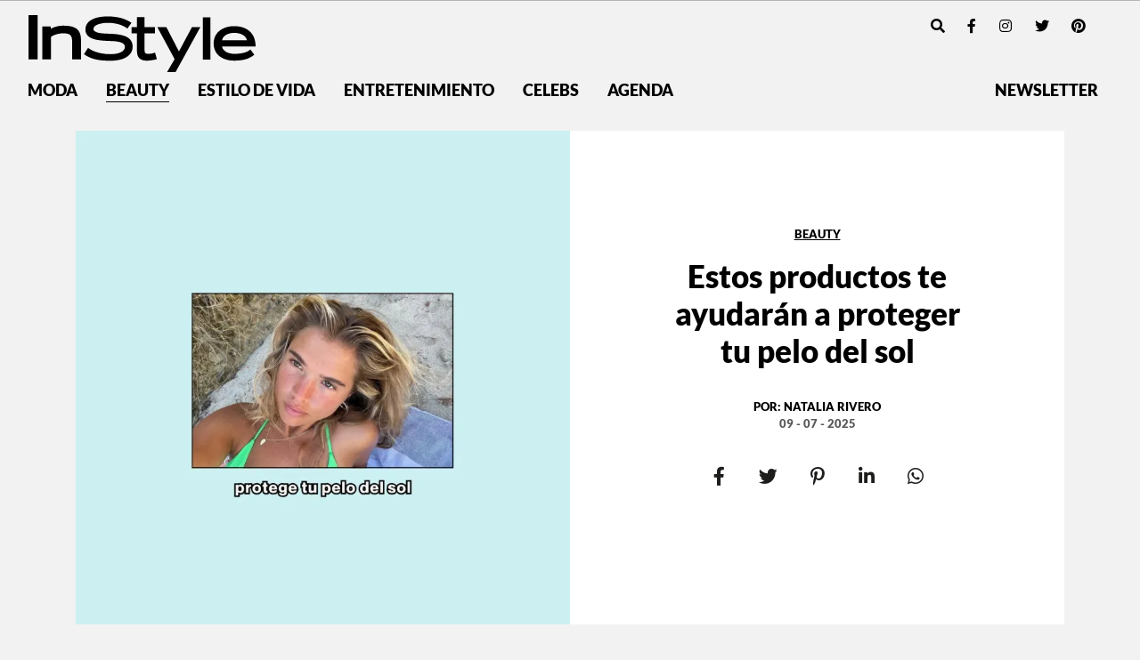

--- FILE ---
content_type: text/html; charset=UTF-8
request_url: https://instyle.mx/beauty/protege-tu-pelo-del-sol-en-vacaciones-con-estos-productos/
body_size: 23938
content:
<!DOCTYPE html><html lang="es"><head><meta charset="UTF-8"><meta name="viewport" content="width=device-width, initial-scale=1, shrink-to-fit=no"><link rel='preload' as='image' imagesrcset="https://i0.wp.com/instyle.mx/wp-content/uploads/2025/07/protege-tu-pelo-del-sol.jpg?fit=550%2C550&amp;ssl=1 800w, https://i0.wp.com/instyle.mx/wp-content/uploads/2025/07/protege-tu-pelo-del-sol.jpg?fit=800%2C800&amp;ssl=1 1512w" imagesizes="80vw"><meta name='robots' content='index, follow, max-image-preview:large, max-snippet:-1, max-video-preview:-1' /><link rel='preconnect' href='https://i0.wp.com' ><link rel='preconnect' href='https://i1.wp.com' ><link rel='preconnect' href='https://i2.wp.com' ><title>Estos productos te ayudarán a proteger tu pelo del sol</title><link rel="preload" href="https://instyle.mx/wp-content/themes/instyle-theme/assets/images/instyle-mx-logo.svg" as="image" fetchpriority="high"><link rel="preload" href="https://i0.wp.com/instyle.mx/wp-content/uploads/2025/07/protege-tu-pelo-del-sol.jpg?fit=1080%2C1080&amp;ssl=1" as="image" imagesrcset="https://i0.wp.com/instyle.mx/wp-content/uploads/2025/07/protege-tu-pelo-del-sol.jpg?fit=550%2C550&amp;ssl=1 800w, https://i0.wp.com/instyle.mx/wp-content/uploads/2025/07/protege-tu-pelo-del-sol.jpg?fit=800%2C800&amp;ssl=1 1512w" imagesizes="80vw" fetchpriority="high"><link rel="preload" href="https://i0.wp.com/instyle.mx/wp-content/uploads/2023/04/martineakersveen-1724229201-3439406288775541267-18986462-1-1.jpg?resize=800%2C1000&#038;ssl=1" as="image" imagesrcset="https://i0.wp.com/instyle.mx/wp-content/uploads/2023/04/martineakersveen-1724229201-3439406288775541267-18986462-1-1.jpg?resize=819%2C1024&amp;ssl=1 819w, https://i0.wp.com/instyle.mx/wp-content/uploads/2023/04/martineakersveen-1724229201-3439406288775541267-18986462-1-1.jpg?resize=480%2C600&amp;ssl=1 480w, https://i0.wp.com/instyle.mx/wp-content/uploads/2023/04/martineakersveen-1724229201-3439406288775541267-18986462-1-1.jpg?resize=768%2C960&amp;ssl=1 768w, https://i0.wp.com/instyle.mx/wp-content/uploads/2023/04/martineakersveen-1724229201-3439406288775541267-18986462-1-1.jpg?resize=1229%2C1536&amp;ssl=1 1229w, https://i0.wp.com/instyle.mx/wp-content/uploads/2023/04/martineakersveen-1724229201-3439406288775541267-18986462-1-1.jpg?w=1440&amp;ssl=1 1440w" imagesizes="(max-width: 800px) 100vw, 800px" fetchpriority="high"><link rel="preload" href="https://fonts.gstatic.com/s/dmseriftext/v4/rnCu-xZa_krGokauCeNq1wWyWfSFXVAKArc.woff2" as="font" type="font/woff2" crossorigin><link rel="preload" href="https://fonts.gstatic.com/s/dmseriftext/v4/rnCu-xZa_krGokauCeNq1wWyWfqFXVAKArdqqQ.woff2" as="font" type="font/woff2" crossorigin><link rel="preload" href="https://instyle.mx/wp-includes/js/jquery/jquery.min.js?ver=3.5.1" as="script"><meta name="description" content="Este verano, tu pelo necesita tanto cuidado como tu cara. Aquí te contamos cómo vas a proteger tu pelo del sol con estos cuatro productos." /><link rel="canonical" href="https://instyle.mx/beauty/protege-tu-pelo-del-sol-en-vacaciones-con-estos-productos/" /><meta property="og:locale" content="es_MX" /><meta property="og:type" content="article" /><meta property="og:title" content="Estos productos te ayudarán a proteger tu pelo del sol" /><meta property="og:description" content="Este verano, tu pelo necesita tanto cuidado como tu cara. Aquí te contamos cómo vas a proteger tu pelo del sol con estos cuatro productos." /><meta property="og:url" content="https://instyle.mx/beauty/protege-tu-pelo-del-sol-en-vacaciones-con-estos-productos/" /><meta property="og:site_name" content="InStyle México" /><meta property="article:publisher" content="https://www.facebook.com/InStyleMexico/" /><meta property="article:published_time" content="2025-07-09T11:20:25+00:00" /><meta property="og:image" content="https://instyle.mx/wp-content/uploads/2025/07/protege-tu-pelo-del-sol.jpg" /><meta property="og:image:width" content="1080" /><meta property="og:image:height" content="1080" /><meta property="og:image:type" content="image/jpeg" /><meta name="author" content="Natalia Rivero" /><meta name="twitter:card" content="summary_large_image" /><meta name="twitter:creator" content="@instylemexico" /><meta name="twitter:site" content="@instylemexico" /><meta name="twitter:label1" content="Escrito por" /><meta name="twitter:data1" content="Natalia Rivero" /><meta name="twitter:label2" content="Tiempo de lectura" /><meta name="twitter:data2" content="4 minutos" /> <script type="application/ld+json" class="yoast-schema-graph">{"@context":"https://schema.org","@graph":[{"@type":"Article","@id":"https://instyle.mx/beauty/protege-tu-pelo-del-sol-en-vacaciones-con-estos-productos/#article","isPartOf":{"@id":"https://instyle.mx/beauty/protege-tu-pelo-del-sol-en-vacaciones-con-estos-productos/"},"author":{"name":"Natalia Rivero","@id":"https://instyle.mx/#/schema/person/51f1c0d85f65c1f77df41e2b67db0a4d"},"headline":"Estos productos te ayudarán a proteger tu pelo del sol","datePublished":"2025-07-09T05:20:25-06:00","mainEntityOfPage":{"@id":"https://instyle.mx/beauty/protege-tu-pelo-del-sol-en-vacaciones-con-estos-productos/"},"wordCount":478,"publisher":{"@id":"https://instyle.mx/#organization"},"image":{"@id":"https://instyle.mx/beauty/protege-tu-pelo-del-sol-en-vacaciones-con-estos-productos/#primaryimage"},"thumbnailUrl":"https://i0.wp.com/instyle.mx/wp-content/uploads/2025/07/protege-tu-pelo-del-sol.jpg?fit=1080%2C1080&ssl=1","keywords":["belleza","pelo dañado","playa","sol","verano"],"articleSection":["Beauty","Pelo"],"inLanguage":"es","dateModified":"2025-07-09T05:20:25-06:00"},{"@type":"WebPage","@id":"https://instyle.mx/beauty/protege-tu-pelo-del-sol-en-vacaciones-con-estos-productos/","url":"https://instyle.mx/beauty/protege-tu-pelo-del-sol-en-vacaciones-con-estos-productos/","name":"Estos productos te ayudarán a proteger tu pelo del sol","isPartOf":{"@id":"https://instyle.mx/#website"},"primaryImageOfPage":{"@id":"https://instyle.mx/beauty/protege-tu-pelo-del-sol-en-vacaciones-con-estos-productos/#primaryimage"},"image":{"@id":"https://instyle.mx/beauty/protege-tu-pelo-del-sol-en-vacaciones-con-estos-productos/#primaryimage"},"thumbnailUrl":"https://i0.wp.com/instyle.mx/wp-content/uploads/2025/07/protege-tu-pelo-del-sol.jpg?fit=1080%2C1080&ssl=1","datePublished":"2025-07-09T11:20:25+00:00","description":"Este verano, tu pelo necesita tanto cuidado como tu cara. Aquí te contamos cómo vas a proteger tu pelo del sol con estos cuatro productos.","breadcrumb":{"@id":"https://instyle.mx/beauty/protege-tu-pelo-del-sol-en-vacaciones-con-estos-productos/#breadcrumb"},"inLanguage":"es","potentialAction":[{"@type":"ReadAction","target":["https://instyle.mx/beauty/protege-tu-pelo-del-sol-en-vacaciones-con-estos-productos/"]}]},{"@type":"ImageObject","inLanguage":"es","@id":"https://instyle.mx/beauty/protege-tu-pelo-del-sol-en-vacaciones-con-estos-productos/#primaryimage","url":"https://i0.wp.com/instyle.mx/wp-content/uploads/2025/07/protege-tu-pelo-del-sol.jpg?fit=1080%2C1080&ssl=1","contentUrl":"https://i0.wp.com/instyle.mx/wp-content/uploads/2025/07/protege-tu-pelo-del-sol.jpg?fit=1080%2C1080&ssl=1","width":1080,"height":1080},{"@type":"BreadcrumbList","@id":"https://instyle.mx/beauty/protege-tu-pelo-del-sol-en-vacaciones-con-estos-productos/#breadcrumb","itemListElement":[{"@type":"ListItem","position":1,"name":"Portada","item":"https://instyle.mx/"},{"@type":"ListItem","position":2,"name":"Estos productos te ayudarán a proteger tu pelo del sol"}]},{"@type":"WebSite","@id":"https://instyle.mx/#website","url":"https://instyle.mx/","name":"InStyle México","description":"","publisher":{"@id":"https://instyle.mx/#organization"},"alternateName":"InStyle MX","potentialAction":[{"@type":"SearchAction","target":{"@type":"EntryPoint","urlTemplate":"https://instyle.mx/?s={search_term_string}"},"query-input":{"@type":"PropertyValueSpecification","valueRequired":true,"valueName":"search_term_string"}}],"inLanguage":"es"},{"@type":"Organization","@id":"https://instyle.mx/#organization","name":"InStyle México","url":"https://instyle.mx/","logo":{"@type":"ImageObject","inLanguage":"es","@id":"https://instyle.mx/#/schema/logo/image/","url":"https://i0.wp.com/instyle.mx/wp-content/uploads/2019/04/logo.png?fit=590%2C152&ssl=1","contentUrl":"https://i0.wp.com/instyle.mx/wp-content/uploads/2019/04/logo.png?fit=590%2C152&ssl=1","width":590,"height":152,"caption":"InStyle México"},"image":{"@id":"https://instyle.mx/#/schema/logo/image/"},"sameAs":["https://www.facebook.com/InStyleMexico/","https://x.com/instylemexico","https://www.instagram.com/instylemexico/","https://www.pinterest.com.mx/instylemexico","https://www.youtube.com/channel/UCsX9FzHpILMX9hwetMWRkbw"]},{"@type":"Person","@id":"https://instyle.mx/#/schema/person/51f1c0d85f65c1f77df41e2b67db0a4d","name":"Natalia Rivero","image":{"@type":"ImageObject","inLanguage":"es","@id":"https://instyle.mx/#/schema/person/image/","url":"https://secure.gravatar.com/avatar/6dedff38d521144f51ec9dd0bedb6709d3e6e80dc1caac2fe226159063efb943?s=96&d=mm&r=g","contentUrl":"https://secure.gravatar.com/avatar/6dedff38d521144f51ec9dd0bedb6709d3e6e80dc1caac2fe226159063efb943?s=96&d=mm&r=g","caption":"Natalia Rivero"},"url":"https://instyle.mx/author/natalia-rivero/"}]}</script> <link rel='dns-prefetch' href='//www.googletagmanager.com' /><link rel='dns-prefetch' href='//stats.wp.com' /><link rel='dns-prefetch' href='//v0.wordpress.com' /><link rel='preconnect' href='//i0.wp.com' /><link href='https://securepubads.g.doubleclick.net' rel='preconnect' /><link rel="alternate" type="application/rss+xml" title="InStyle México &raquo; Feed" href="https://instyle.mx/feed/" /><link rel="alternate" title="oEmbed (JSON)" type="application/json+oembed" href="https://instyle.mx/wp-json/oembed/1.0/embed?url=https%3A%2F%2Finstyle.mx%2Fbeauty%2Fprotege-tu-pelo-del-sol-en-vacaciones-con-estos-productos%2F" /><link rel="alternate" title="oEmbed (XML)" type="text/xml+oembed" href="https://instyle.mx/wp-json/oembed/1.0/embed?url=https%3A%2F%2Finstyle.mx%2Fbeauty%2Fprotege-tu-pelo-del-sol-en-vacaciones-con-estos-productos%2F&#038;format=xml" /><style id='wp-img-auto-sizes-contain-inline-css'>img:is([sizes=auto i],[sizes^="auto," i]){contain-intrinsic-size:3000px 1500px}
/*# sourceURL=wp-img-auto-sizes-contain-inline-css */</style><style id='wp-block-library-inline-css'>:root{--wp-block-synced-color:#7a00df;--wp-block-synced-color--rgb:122,0,223;--wp-bound-block-color:var(--wp-block-synced-color);--wp-editor-canvas-background:#ddd;--wp-admin-theme-color:#007cba;--wp-admin-theme-color--rgb:0,124,186;--wp-admin-theme-color-darker-10:#006ba1;--wp-admin-theme-color-darker-10--rgb:0,107,160.5;--wp-admin-theme-color-darker-20:#005a87;--wp-admin-theme-color-darker-20--rgb:0,90,135;--wp-admin-border-width-focus:2px}@media (min-resolution:192dpi){:root{--wp-admin-border-width-focus:1.5px}}.wp-element-button{cursor:pointer}:root .has-very-light-gray-background-color{background-color:#eee}:root .has-very-dark-gray-background-color{background-color:#313131}:root .has-very-light-gray-color{color:#eee}:root .has-very-dark-gray-color{color:#313131}:root .has-vivid-green-cyan-to-vivid-cyan-blue-gradient-background{background:linear-gradient(135deg,#00d084,#0693e3)}:root .has-purple-crush-gradient-background{background:linear-gradient(135deg,#34e2e4,#4721fb 50%,#ab1dfe)}:root .has-hazy-dawn-gradient-background{background:linear-gradient(135deg,#faaca8,#dad0ec)}:root .has-subdued-olive-gradient-background{background:linear-gradient(135deg,#fafae1,#67a671)}:root .has-atomic-cream-gradient-background{background:linear-gradient(135deg,#fdd79a,#004a59)}:root .has-nightshade-gradient-background{background:linear-gradient(135deg,#330968,#31cdcf)}:root .has-midnight-gradient-background{background:linear-gradient(135deg,#020381,#2874fc)}:root{--wp--preset--font-size--normal:16px;--wp--preset--font-size--huge:42px}.has-regular-font-size{font-size:1em}.has-larger-font-size{font-size:2.625em}.has-normal-font-size{font-size:var(--wp--preset--font-size--normal)}.has-huge-font-size{font-size:var(--wp--preset--font-size--huge)}.has-text-align-center{text-align:center}.has-text-align-left{text-align:left}.has-text-align-right{text-align:right}.has-fit-text{white-space:nowrap!important}#end-resizable-editor-section{display:none}.aligncenter{clear:both}.items-justified-left{justify-content:flex-start}.items-justified-center{justify-content:center}.items-justified-right{justify-content:flex-end}.items-justified-space-between{justify-content:space-between}.screen-reader-text{border:0;clip-path:inset(50%);height:1px;margin:-1px;overflow:hidden;padding:0;position:absolute;width:1px;word-wrap:normal!important}.screen-reader-text:focus{background-color:#ddd;clip-path:none;color:#444;display:block;font-size:1em;height:auto;left:5px;line-height:normal;padding:15px 23px 14px;text-decoration:none;top:5px;width:auto;z-index:100000}html :where(.has-border-color){border-style:solid}html :where([style*=border-top-color]){border-top-style:solid}html :where([style*=border-right-color]){border-right-style:solid}html :where([style*=border-bottom-color]){border-bottom-style:solid}html :where([style*=border-left-color]){border-left-style:solid}html :where([style*=border-width]){border-style:solid}html :where([style*=border-top-width]){border-top-style:solid}html :where([style*=border-right-width]){border-right-style:solid}html :where([style*=border-bottom-width]){border-bottom-style:solid}html :where([style*=border-left-width]){border-left-style:solid}html :where(img[class*=wp-image-]){height:auto;max-width:100%}:where(figure){margin:0 0 1em}html :where(.is-position-sticky){--wp-admin--admin-bar--position-offset:var(--wp-admin--admin-bar--height,0px)}@media screen and (max-width:600px){html :where(.is-position-sticky){--wp-admin--admin-bar--position-offset:0px}}

/*# sourceURL=wp-block-library-inline-css */</style><style id='wp-block-heading-inline-css'>h1:where(.wp-block-heading).has-background,h2:where(.wp-block-heading).has-background,h3:where(.wp-block-heading).has-background,h4:where(.wp-block-heading).has-background,h5:where(.wp-block-heading).has-background,h6:where(.wp-block-heading).has-background{padding:1.25em 2.375em}h1.has-text-align-left[style*=writing-mode]:where([style*=vertical-lr]),h1.has-text-align-right[style*=writing-mode]:where([style*=vertical-rl]),h2.has-text-align-left[style*=writing-mode]:where([style*=vertical-lr]),h2.has-text-align-right[style*=writing-mode]:where([style*=vertical-rl]),h3.has-text-align-left[style*=writing-mode]:where([style*=vertical-lr]),h3.has-text-align-right[style*=writing-mode]:where([style*=vertical-rl]),h4.has-text-align-left[style*=writing-mode]:where([style*=vertical-lr]),h4.has-text-align-right[style*=writing-mode]:where([style*=vertical-rl]),h5.has-text-align-left[style*=writing-mode]:where([style*=vertical-lr]),h5.has-text-align-right[style*=writing-mode]:where([style*=vertical-rl]),h6.has-text-align-left[style*=writing-mode]:where([style*=vertical-lr]),h6.has-text-align-right[style*=writing-mode]:where([style*=vertical-rl]){rotate:180deg}
/*# sourceURL=https://instyle.mx/wp-includes/blocks/heading/style.min.css */</style><style id='wp-block-image-inline-css'>.wp-block-image>a,.wp-block-image>figure>a{display:inline-block}.wp-block-image img{box-sizing:border-box;height:auto;max-width:100%;vertical-align:bottom}@media not (prefers-reduced-motion){.wp-block-image img.hide{visibility:hidden}.wp-block-image img.show{animation:show-content-image .4s}}.wp-block-image[style*=border-radius] img,.wp-block-image[style*=border-radius]>a{border-radius:inherit}.wp-block-image.has-custom-border img{box-sizing:border-box}.wp-block-image.aligncenter{text-align:center}.wp-block-image.alignfull>a,.wp-block-image.alignwide>a{width:100%}.wp-block-image.alignfull img,.wp-block-image.alignwide img{height:auto;width:100%}.wp-block-image .aligncenter,.wp-block-image .alignleft,.wp-block-image .alignright,.wp-block-image.aligncenter,.wp-block-image.alignleft,.wp-block-image.alignright{display:table}.wp-block-image .aligncenter>figcaption,.wp-block-image .alignleft>figcaption,.wp-block-image .alignright>figcaption,.wp-block-image.aligncenter>figcaption,.wp-block-image.alignleft>figcaption,.wp-block-image.alignright>figcaption{caption-side:bottom;display:table-caption}.wp-block-image .alignleft{float:left;margin:.5em 1em .5em 0}.wp-block-image .alignright{float:right;margin:.5em 0 .5em 1em}.wp-block-image .aligncenter{margin-left:auto;margin-right:auto}.wp-block-image :where(figcaption){margin-bottom:1em;margin-top:.5em}.wp-block-image.is-style-circle-mask img{border-radius:9999px}@supports ((-webkit-mask-image:none) or (mask-image:none)) or (-webkit-mask-image:none){.wp-block-image.is-style-circle-mask img{border-radius:0;-webkit-mask-image:url('data:image/svg+xml;utf8,<svg viewBox="0 0 100 100" xmlns="http://www.w3.org/2000/svg"><circle cx="50" cy="50" r="50"/></svg>');mask-image:url('data:image/svg+xml;utf8,<svg viewBox="0 0 100 100" xmlns="http://www.w3.org/2000/svg"><circle cx="50" cy="50" r="50"/></svg>');mask-mode:alpha;-webkit-mask-position:center;mask-position:center;-webkit-mask-repeat:no-repeat;mask-repeat:no-repeat;-webkit-mask-size:contain;mask-size:contain}}:root :where(.wp-block-image.is-style-rounded img,.wp-block-image .is-style-rounded img){border-radius:9999px}.wp-block-image figure{margin:0}.wp-lightbox-container{display:flex;flex-direction:column;position:relative}.wp-lightbox-container img{cursor:zoom-in}.wp-lightbox-container img:hover+button{opacity:1}.wp-lightbox-container button{align-items:center;backdrop-filter:blur(16px) saturate(180%);background-color:#5a5a5a40;border:none;border-radius:4px;cursor:zoom-in;display:flex;height:20px;justify-content:center;opacity:0;padding:0;position:absolute;right:16px;text-align:center;top:16px;width:20px;z-index:100}@media not (prefers-reduced-motion){.wp-lightbox-container button{transition:opacity .2s ease}}.wp-lightbox-container button:focus-visible{outline:3px auto #5a5a5a40;outline:3px auto -webkit-focus-ring-color;outline-offset:3px}.wp-lightbox-container button:hover{cursor:pointer;opacity:1}.wp-lightbox-container button:focus{opacity:1}.wp-lightbox-container button:focus,.wp-lightbox-container button:hover,.wp-lightbox-container button:not(:hover):not(:active):not(.has-background){background-color:#5a5a5a40;border:none}.wp-lightbox-overlay{box-sizing:border-box;cursor:zoom-out;height:100vh;left:0;overflow:hidden;position:fixed;top:0;visibility:hidden;width:100%;z-index:100000}.wp-lightbox-overlay .close-button{align-items:center;cursor:pointer;display:flex;justify-content:center;min-height:40px;min-width:40px;padding:0;position:absolute;right:calc(env(safe-area-inset-right) + 16px);top:calc(env(safe-area-inset-top) + 16px);z-index:5000000}.wp-lightbox-overlay .close-button:focus,.wp-lightbox-overlay .close-button:hover,.wp-lightbox-overlay .close-button:not(:hover):not(:active):not(.has-background){background:none;border:none}.wp-lightbox-overlay .lightbox-image-container{height:var(--wp--lightbox-container-height);left:50%;overflow:hidden;position:absolute;top:50%;transform:translate(-50%,-50%);transform-origin:top left;width:var(--wp--lightbox-container-width);z-index:9999999999}.wp-lightbox-overlay .wp-block-image{align-items:center;box-sizing:border-box;display:flex;height:100%;justify-content:center;margin:0;position:relative;transform-origin:0 0;width:100%;z-index:3000000}.wp-lightbox-overlay .wp-block-image img{height:var(--wp--lightbox-image-height);min-height:var(--wp--lightbox-image-height);min-width:var(--wp--lightbox-image-width);width:var(--wp--lightbox-image-width)}.wp-lightbox-overlay .wp-block-image figcaption{display:none}.wp-lightbox-overlay button{background:none;border:none}.wp-lightbox-overlay .scrim{background-color:#fff;height:100%;opacity:.9;position:absolute;width:100%;z-index:2000000}.wp-lightbox-overlay.active{visibility:visible}@media not (prefers-reduced-motion){.wp-lightbox-overlay.active{animation:turn-on-visibility .25s both}.wp-lightbox-overlay.active img{animation:turn-on-visibility .35s both}.wp-lightbox-overlay.show-closing-animation:not(.active){animation:turn-off-visibility .35s both}.wp-lightbox-overlay.show-closing-animation:not(.active) img{animation:turn-off-visibility .25s both}.wp-lightbox-overlay.zoom.active{animation:none;opacity:1;visibility:visible}.wp-lightbox-overlay.zoom.active .lightbox-image-container{animation:lightbox-zoom-in .4s}.wp-lightbox-overlay.zoom.active .lightbox-image-container img{animation:none}.wp-lightbox-overlay.zoom.active .scrim{animation:turn-on-visibility .4s forwards}.wp-lightbox-overlay.zoom.show-closing-animation:not(.active){animation:none}.wp-lightbox-overlay.zoom.show-closing-animation:not(.active) .lightbox-image-container{animation:lightbox-zoom-out .4s}.wp-lightbox-overlay.zoom.show-closing-animation:not(.active) .lightbox-image-container img{animation:none}.wp-lightbox-overlay.zoom.show-closing-animation:not(.active) .scrim{animation:turn-off-visibility .4s forwards}}@keyframes show-content-image{0%{visibility:hidden}99%{visibility:hidden}to{visibility:visible}}@keyframes turn-on-visibility{0%{opacity:0}to{opacity:1}}@keyframes turn-off-visibility{0%{opacity:1;visibility:visible}99%{opacity:0;visibility:visible}to{opacity:0;visibility:hidden}}@keyframes lightbox-zoom-in{0%{transform:translate(calc((-100vw + var(--wp--lightbox-scrollbar-width))/2 + var(--wp--lightbox-initial-left-position)),calc(-50vh + var(--wp--lightbox-initial-top-position))) scale(var(--wp--lightbox-scale))}to{transform:translate(-50%,-50%) scale(1)}}@keyframes lightbox-zoom-out{0%{transform:translate(-50%,-50%) scale(1);visibility:visible}99%{visibility:visible}to{transform:translate(calc((-100vw + var(--wp--lightbox-scrollbar-width))/2 + var(--wp--lightbox-initial-left-position)),calc(-50vh + var(--wp--lightbox-initial-top-position))) scale(var(--wp--lightbox-scale));visibility:hidden}}
/*# sourceURL=https://instyle.mx/wp-includes/blocks/image/style.min.css */</style><style id='wp-block-image-theme-inline-css'>:root :where(.wp-block-image figcaption){color:#555;font-size:13px;text-align:center}.is-dark-theme :root :where(.wp-block-image figcaption){color:#ffffffa6}.wp-block-image{margin:0 0 1em}
/*# sourceURL=https://instyle.mx/wp-includes/blocks/image/theme.min.css */</style><style id='wp-block-paragraph-inline-css'>.is-small-text{font-size:.875em}.is-regular-text{font-size:1em}.is-large-text{font-size:2.25em}.is-larger-text{font-size:3em}.has-drop-cap:not(:focus):first-letter{float:left;font-size:8.4em;font-style:normal;font-weight:100;line-height:.68;margin:.05em .1em 0 0;text-transform:uppercase}body.rtl .has-drop-cap:not(:focus):first-letter{float:none;margin-left:.1em}p.has-drop-cap.has-background{overflow:hidden}:root :where(p.has-background){padding:1.25em 2.375em}:where(p.has-text-color:not(.has-link-color)) a{color:inherit}p.has-text-align-left[style*="writing-mode:vertical-lr"],p.has-text-align-right[style*="writing-mode:vertical-rl"]{rotate:180deg}
/*# sourceURL=https://instyle.mx/wp-includes/blocks/paragraph/style.min.css */</style><style id='global-styles-inline-css'>:root{--wp--preset--aspect-ratio--square: 1;--wp--preset--aspect-ratio--4-3: 4/3;--wp--preset--aspect-ratio--3-4: 3/4;--wp--preset--aspect-ratio--3-2: 3/2;--wp--preset--aspect-ratio--2-3: 2/3;--wp--preset--aspect-ratio--16-9: 16/9;--wp--preset--aspect-ratio--9-16: 9/16;--wp--preset--color--black: #000000;--wp--preset--color--cyan-bluish-gray: #abb8c3;--wp--preset--color--white: #ffffff;--wp--preset--color--pale-pink: #f78da7;--wp--preset--color--vivid-red: #cf2e2e;--wp--preset--color--luminous-vivid-orange: #ff6900;--wp--preset--color--luminous-vivid-amber: #fcb900;--wp--preset--color--light-green-cyan: #7bdcb5;--wp--preset--color--vivid-green-cyan: #00d084;--wp--preset--color--pale-cyan-blue: #8ed1fc;--wp--preset--color--vivid-cyan-blue: #0693e3;--wp--preset--color--vivid-purple: #9b51e0;--wp--preset--gradient--vivid-cyan-blue-to-vivid-purple: linear-gradient(135deg,rgb(6,147,227) 0%,rgb(155,81,224) 100%);--wp--preset--gradient--light-green-cyan-to-vivid-green-cyan: linear-gradient(135deg,rgb(122,220,180) 0%,rgb(0,208,130) 100%);--wp--preset--gradient--luminous-vivid-amber-to-luminous-vivid-orange: linear-gradient(135deg,rgb(252,185,0) 0%,rgb(255,105,0) 100%);--wp--preset--gradient--luminous-vivid-orange-to-vivid-red: linear-gradient(135deg,rgb(255,105,0) 0%,rgb(207,46,46) 100%);--wp--preset--gradient--very-light-gray-to-cyan-bluish-gray: linear-gradient(135deg,rgb(238,238,238) 0%,rgb(169,184,195) 100%);--wp--preset--gradient--cool-to-warm-spectrum: linear-gradient(135deg,rgb(74,234,220) 0%,rgb(151,120,209) 20%,rgb(207,42,186) 40%,rgb(238,44,130) 60%,rgb(251,105,98) 80%,rgb(254,248,76) 100%);--wp--preset--gradient--blush-light-purple: linear-gradient(135deg,rgb(255,206,236) 0%,rgb(152,150,240) 100%);--wp--preset--gradient--blush-bordeaux: linear-gradient(135deg,rgb(254,205,165) 0%,rgb(254,45,45) 50%,rgb(107,0,62) 100%);--wp--preset--gradient--luminous-dusk: linear-gradient(135deg,rgb(255,203,112) 0%,rgb(199,81,192) 50%,rgb(65,88,208) 100%);--wp--preset--gradient--pale-ocean: linear-gradient(135deg,rgb(255,245,203) 0%,rgb(182,227,212) 50%,rgb(51,167,181) 100%);--wp--preset--gradient--electric-grass: linear-gradient(135deg,rgb(202,248,128) 0%,rgb(113,206,126) 100%);--wp--preset--gradient--midnight: linear-gradient(135deg,rgb(2,3,129) 0%,rgb(40,116,252) 100%);--wp--preset--font-size--small: 13px;--wp--preset--font-size--medium: 20px;--wp--preset--font-size--large: 36px;--wp--preset--font-size--x-large: 42px;--wp--preset--spacing--20: 0.44rem;--wp--preset--spacing--30: 0.67rem;--wp--preset--spacing--40: 1rem;--wp--preset--spacing--50: 1.5rem;--wp--preset--spacing--60: 2.25rem;--wp--preset--spacing--70: 3.38rem;--wp--preset--spacing--80: 5.06rem;--wp--preset--shadow--natural: 6px 6px 9px rgba(0, 0, 0, 0.2);--wp--preset--shadow--deep: 12px 12px 50px rgba(0, 0, 0, 0.4);--wp--preset--shadow--sharp: 6px 6px 0px rgba(0, 0, 0, 0.2);--wp--preset--shadow--outlined: 6px 6px 0px -3px rgb(255, 255, 255), 6px 6px rgb(0, 0, 0);--wp--preset--shadow--crisp: 6px 6px 0px rgb(0, 0, 0);}:where(.is-layout-flex){gap: 0.5em;}:where(.is-layout-grid){gap: 0.5em;}body .is-layout-flex{display: flex;}.is-layout-flex{flex-wrap: wrap;align-items: center;}.is-layout-flex > :is(*, div){margin: 0;}body .is-layout-grid{display: grid;}.is-layout-grid > :is(*, div){margin: 0;}:where(.wp-block-columns.is-layout-flex){gap: 2em;}:where(.wp-block-columns.is-layout-grid){gap: 2em;}:where(.wp-block-post-template.is-layout-flex){gap: 1.25em;}:where(.wp-block-post-template.is-layout-grid){gap: 1.25em;}.has-black-color{color: var(--wp--preset--color--black) !important;}.has-cyan-bluish-gray-color{color: var(--wp--preset--color--cyan-bluish-gray) !important;}.has-white-color{color: var(--wp--preset--color--white) !important;}.has-pale-pink-color{color: var(--wp--preset--color--pale-pink) !important;}.has-vivid-red-color{color: var(--wp--preset--color--vivid-red) !important;}.has-luminous-vivid-orange-color{color: var(--wp--preset--color--luminous-vivid-orange) !important;}.has-luminous-vivid-amber-color{color: var(--wp--preset--color--luminous-vivid-amber) !important;}.has-light-green-cyan-color{color: var(--wp--preset--color--light-green-cyan) !important;}.has-vivid-green-cyan-color{color: var(--wp--preset--color--vivid-green-cyan) !important;}.has-pale-cyan-blue-color{color: var(--wp--preset--color--pale-cyan-blue) !important;}.has-vivid-cyan-blue-color{color: var(--wp--preset--color--vivid-cyan-blue) !important;}.has-vivid-purple-color{color: var(--wp--preset--color--vivid-purple) !important;}.has-black-background-color{background-color: var(--wp--preset--color--black) !important;}.has-cyan-bluish-gray-background-color{background-color: var(--wp--preset--color--cyan-bluish-gray) !important;}.has-white-background-color{background-color: var(--wp--preset--color--white) !important;}.has-pale-pink-background-color{background-color: var(--wp--preset--color--pale-pink) !important;}.has-vivid-red-background-color{background-color: var(--wp--preset--color--vivid-red) !important;}.has-luminous-vivid-orange-background-color{background-color: var(--wp--preset--color--luminous-vivid-orange) !important;}.has-luminous-vivid-amber-background-color{background-color: var(--wp--preset--color--luminous-vivid-amber) !important;}.has-light-green-cyan-background-color{background-color: var(--wp--preset--color--light-green-cyan) !important;}.has-vivid-green-cyan-background-color{background-color: var(--wp--preset--color--vivid-green-cyan) !important;}.has-pale-cyan-blue-background-color{background-color: var(--wp--preset--color--pale-cyan-blue) !important;}.has-vivid-cyan-blue-background-color{background-color: var(--wp--preset--color--vivid-cyan-blue) !important;}.has-vivid-purple-background-color{background-color: var(--wp--preset--color--vivid-purple) !important;}.has-black-border-color{border-color: var(--wp--preset--color--black) !important;}.has-cyan-bluish-gray-border-color{border-color: var(--wp--preset--color--cyan-bluish-gray) !important;}.has-white-border-color{border-color: var(--wp--preset--color--white) !important;}.has-pale-pink-border-color{border-color: var(--wp--preset--color--pale-pink) !important;}.has-vivid-red-border-color{border-color: var(--wp--preset--color--vivid-red) !important;}.has-luminous-vivid-orange-border-color{border-color: var(--wp--preset--color--luminous-vivid-orange) !important;}.has-luminous-vivid-amber-border-color{border-color: var(--wp--preset--color--luminous-vivid-amber) !important;}.has-light-green-cyan-border-color{border-color: var(--wp--preset--color--light-green-cyan) !important;}.has-vivid-green-cyan-border-color{border-color: var(--wp--preset--color--vivid-green-cyan) !important;}.has-pale-cyan-blue-border-color{border-color: var(--wp--preset--color--pale-cyan-blue) !important;}.has-vivid-cyan-blue-border-color{border-color: var(--wp--preset--color--vivid-cyan-blue) !important;}.has-vivid-purple-border-color{border-color: var(--wp--preset--color--vivid-purple) !important;}.has-vivid-cyan-blue-to-vivid-purple-gradient-background{background: var(--wp--preset--gradient--vivid-cyan-blue-to-vivid-purple) !important;}.has-light-green-cyan-to-vivid-green-cyan-gradient-background{background: var(--wp--preset--gradient--light-green-cyan-to-vivid-green-cyan) !important;}.has-luminous-vivid-amber-to-luminous-vivid-orange-gradient-background{background: var(--wp--preset--gradient--luminous-vivid-amber-to-luminous-vivid-orange) !important;}.has-luminous-vivid-orange-to-vivid-red-gradient-background{background: var(--wp--preset--gradient--luminous-vivid-orange-to-vivid-red) !important;}.has-very-light-gray-to-cyan-bluish-gray-gradient-background{background: var(--wp--preset--gradient--very-light-gray-to-cyan-bluish-gray) !important;}.has-cool-to-warm-spectrum-gradient-background{background: var(--wp--preset--gradient--cool-to-warm-spectrum) !important;}.has-blush-light-purple-gradient-background{background: var(--wp--preset--gradient--blush-light-purple) !important;}.has-blush-bordeaux-gradient-background{background: var(--wp--preset--gradient--blush-bordeaux) !important;}.has-luminous-dusk-gradient-background{background: var(--wp--preset--gradient--luminous-dusk) !important;}.has-pale-ocean-gradient-background{background: var(--wp--preset--gradient--pale-ocean) !important;}.has-electric-grass-gradient-background{background: var(--wp--preset--gradient--electric-grass) !important;}.has-midnight-gradient-background{background: var(--wp--preset--gradient--midnight) !important;}.has-small-font-size{font-size: var(--wp--preset--font-size--small) !important;}.has-medium-font-size{font-size: var(--wp--preset--font-size--medium) !important;}.has-large-font-size{font-size: var(--wp--preset--font-size--large) !important;}.has-x-large-font-size{font-size: var(--wp--preset--font-size--x-large) !important;}
/*# sourceURL=global-styles-inline-css */</style><style id='classic-theme-styles-inline-css'>/*! This file is auto-generated */
.wp-block-button__link{color:#fff;background-color:#32373c;border-radius:9999px;box-shadow:none;text-decoration:none;padding:calc(.667em + 2px) calc(1.333em + 2px);font-size:1.125em}.wp-block-file__button{background:#32373c;color:#fff;text-decoration:none}
/*# sourceURL=/wp-includes/css/classic-themes.min.css */</style><link rel='stylesheet' id='blm_recommended_products-css' href='https://instyle.mx/wp-content/cache/autoptimize/css/autoptimize_single_a13eeb92a33ff7180eee12956e3feb3b.css?ver=25.09.2020.13.33' media='all' /><link rel='stylesheet' id='wa-theme-manager-css' href='https://instyle.mx/wp-content/plugins/wa-theme-manager/public/css/wa-theme-manager-public.css?ver=1.0.0' media='all' /><link rel='stylesheet' id='torro-frontend-css' href='https://instyle.mx/wp-content/plugins/torro-forms/assets/dist/css/frontend.min.css?ver=1.0.4' media='all' /><link rel='stylesheet' id='main-css' href='https://instyle.mx/wp-content/cache/autoptimize/css/autoptimize_single_1b9ff9bddef318d3b7df24fe6cf94a96.css?ver=250805203832' media='all' /> <script src="https://instyle.mx/wp-includes/js/jquery/jquery.min.js?ver=3.7.1" id="jquery-core-js" type="pmdelayedscript" data-cfasync="false" data-no-optimize="1" data-no-defer="1" data-no-minify="1"></script> <script src="https://instyle.mx/wp-content/cache/autoptimize/js/autoptimize_single_7b865b3105b1808bf41362f35e799be0.js?ver=29.06.2020.17.56" id="blm_recommended_products-js" type="pmdelayedscript" data-cfasync="false" data-no-optimize="1" data-no-defer="1" data-no-minify="1"></script> <script src="https://instyle.mx/wp-content/cache/autoptimize/js/autoptimize_single_49cea0a781874a962879c2caca9bc322.js?ver=1.0.0" id="wa-theme-manager-js" type="pmdelayedscript" data-cfasync="false" data-no-optimize="1" data-no-defer="1" data-no-minify="1"></script> 
 <script src="https://www.googletagmanager.com/gtag/js?id=GT-MQJVQBC" id="google_gtagjs-js" async></script> <script id="google_gtagjs-js-after">window.dataLayer = window.dataLayer || [];function gtag(){dataLayer.push(arguments);}
gtag("set","linker",{"domains":["instyle.mx"]});
gtag("js", new Date());
gtag("set", "developer_id.dZTNiMT", true);
gtag("config", "GT-MQJVQBC");
//# sourceURL=google_gtagjs-js-after</script> <link rel="https://api.w.org/" href="https://instyle.mx/wp-json/" /><link rel="alternate" title="JSON" type="application/json" href="https://instyle.mx/wp-json/wp/v2/posts/100136" /><link rel="EditURI" type="application/rsd+xml" title="RSD" href="https://instyle.mx/xmlrpc.php?rsd" /><meta name="generator" content="WordPress 6.9" /><link rel='shortlink' href='https://instyle.mx/?p=100136' /><meta name="generator" content="Site Kit by Google 1.171.0" /><style>img#wpstats{display:none}</style> <script type='text/javascript'>const ThemeSetup ={"page":{"postID":"100136","is_single":"true","is_homepage":"false","is_singular":"true","is_archive":"false","post_type":"post","tags":["belleza","pelo-danado","playa","sol","verano"],"canal":["Beauty","Pelo"],"hide_ads":"false","exclude_adunits":[]},"canRefresh":false,"igtoken":"IGQVJVejhZAeTNmbVN2aUxQME9MemFRdzhEY2FGV3RRMHpveTU1czdCUUNsRlkyZA3B3Yi1UVkM2di1CbFJMbVd3TzQ3WkwybjI1dXp1bDNFNExFVG9FS0xYUWlDSXo3QkNkSUxTVmU1UmJhd1FYbkVmTgZDZD","fbpixel":"2330954947160012","comscoreC1":"2","comscoreC2":"16170856","jetpackID":"124272801","activeID":100136,"ajaxurl":"https:\/\/instyle.mx\/wp-admin\/admin-ajax.php","themeUri":"https:\/\/instyle.mx\/wp-content\/themes\/instyle-theme","promotedTTL":86400,"ads":{"refreshAds":false,"refresh_time":30,"prefix":"","network":"270959339","enableInRead":true,"inReadParagraph":5,"enableMultipleInRead":true,"inReadLimit":5,"loadOnScroll":false,"hasPrebid":false},"promoted":[],"loadmore":{"next":[212306,212497,212598,212066,212462],"previous":"","initial":100136,"current":100136,"current_slug":"\/beauty\/protege-tu-pelo-del-sol-en-vacaciones-con-estos-productos\/","counter":1,"max_page":5,"previous_ids":[100136],"cats":[16]}};</script> <script type="application/ld+json">{"@context": "https://schema.org","@type": "BreadcrumbList","itemListElement": [{
            "@type": "ListItem",
            "position": 1,
            "name": "InStyle México",   
            "item": "https://instyle.mx"
        },{
                "@type": "ListItem",
                "position": 2,
                "name": "Beauty", 
                "item": "https://instyle.mx/category/beauty/"
            }]}</script> <script type="pmdelayedscript" data-cfasync="false" data-no-optimize="1" data-no-defer="1" data-no-minify="1">var _comscore = _comscore || [];
  _comscore.push({ c1: "2", c2: "16170856" });
  (function() {
    var s = document.createElement("script"), el = document.getElementsByTagName("script")[0]; s.async = true;
    s.src = (document.location.protocol == "https:" ? "https://sb" : "http://b") + ".scorecardresearch.com/beacon.js";
    el.parentNode.insertBefore(s, el);
  })();</script> <noscript> <img src="https://sb.scorecardresearch.com/p?c1=2&c2=16170856&cv=2.0&cj=1" /> </noscript>  <script type="text/javascript">function e(e){var t=!(arguments.length>1&&void 0!==arguments[1])||arguments[1],c=document.createElement("script");c.src=e,t?c.type="module":(c.async=!0,c.type="text/javascript",c.setAttribute("nomodule",""));var n=document.getElementsByTagName("script")[0];n.parentNode.insertBefore(c,n)}function t(t,c,n){var a,o,r;null!==(a=t.marfeel)&&void 0!==a||(t.marfeel={}),null!==(o=(r=t.marfeel).cmd)&&void 0!==o||(r.cmd=[]),t.marfeel.config=n,t.marfeel.config.accountId=c;var i="https://sdk.mrf.io/statics";e("".concat(i,"/marfeel-sdk.js?id=").concat(c),!0),e("".concat(i,"/marfeel-sdk.es5.js?id=").concat(c),!1)}!function(e,c){var n=arguments.length>2&&void 0!==arguments[2]?arguments[2]:{};t(e,c,n)}(window,2603,{} /*config*/);</script> 
 <script type="pmdelayedscript" data-perfmatters-type="text/javascript" data-cfasync="false" data-no-optimize="1" data-no-defer="1" data-no-minify="1">var _rl_cn = _rl_cn || 0,_rl_ptc = ("https:" == window.location.protocol ? "https" : "http"); window._rl_ids = window._rl_ids || []; window._rely = window._rely || []; _rl_ids.push({pid:4345,src:6}); _rely.send = _rely.send?_rely.send:function() {}; (function() { var rl = document.createElement("script"); rl.type = "text/javascript"; rl.async = true; rl.src = _rl_ptc + "://api.retargetly.com/loader?id=" + _rl_ids[_rl_ids.length-1].pid; rl.id = "rely-api-"+(_rl_cn++); var s = document.getElementsByTagName("script")[0]; s.parentNode.insertBefore(rl, s); })();</script>    <script>(function(w,d,s,l,i){w[l]=w[l]||[];w[l].push({'gtm.start':
new Date().getTime(),event:'gtm.js'});var f=d.getElementsByTagName(s)[0],
j=d.createElement(s),dl=l!='dataLayer'?'&l='+l:'';j.async=true;j.src=
'https://www.googletagmanager.com/gtm.js?id='+i+dl;f.parentNode.insertBefore(j,f);
})(window,document,'script','dataLayer','GTM-PQ5WDKKS');</script>    <script id="ebx" src="//applets.ebxcdn.com/ebx.js" type="pmdelayedscript" data-cfasync="false" data-no-optimize="1" data-no-defer="1" data-no-minify="1"></script> <link rel="icon" href="https://i0.wp.com/instyle.mx/wp-content/uploads/2019/06/cropped-instyle-icono-2.png?fit=32%2C32&#038;ssl=1" sizes="32x32" /><link rel="icon" href="https://i0.wp.com/instyle.mx/wp-content/uploads/2019/06/cropped-instyle-icono-2.png?fit=192%2C192&#038;ssl=1" sizes="192x192" /><link rel="apple-touch-icon" href="https://i0.wp.com/instyle.mx/wp-content/uploads/2019/06/cropped-instyle-icono-2.png?fit=180%2C180&#038;ssl=1" /><meta name="msapplication-TileImage" content="https://i0.wp.com/instyle.mx/wp-content/uploads/2019/06/cropped-instyle-icono-2.png?fit=270%2C270&#038;ssl=1" /><style id="wp-custom-css">.hero-banner .hero-banner__container .hero-banner__cta img {
    max-width: 8.625rem;
}

.wp-block-image img{
	height:auto !important;
}

@media (min-width: 768px){
.hero-banner .hero-banner__container .hero-banner__cta img {
    max-width: 20.3125rem;
	}
}

.seccion .hero-section .hero-section__image {
    height: auto;
    object-fit: cover;
    width: 100%;
}

.hero-banner .hero-banner__container .hero-banner__img{
	height:auto !important;
}

.page-id-116755 .site-main,
.page-id-85783 .site-main{
	background-color:#F6A5BF;
}
.page-id-86338 .site-main{
	background-color:#e5a0c0;
}
.page-id-116755 .site-main .content,
.page-id-85783 .site-main .content{
	padding-top:8rem;
}

.page-id-116755 .site-main .content h2,
.page-id-85783 .site-main .content h2
{
text-transform:uppercase;
font-weight:400;
	margin:1rem 0 2rem;
}

.instyleday__logo img{
	max-width: 35.375rem;
	width:100%;
	height:auto;
}
.instyleday__intro{
font-size: clamp(1.3rem, 1.6vw + 1rem, 2rem);
	font-weight:800;
}

.instyleday__itinerario-container{
	display:flex;
	justify-content:center;
	    margin: 1.5rem 0;
}

.instyleday__txt{
	font-size: clamp(1rem, 1.2vw + 0.8rem, 1.5rem);
	font-weight:300;
}

.instyleday__hour{
	
flex-basis:25% !important;
	
}

.instyleday_actividad, .instyleday__actividad p, .instyleday__actividad h3,  .instyleday__hour, .instyleday__hour p{
		font-size: clamp(1rem, 1.2vw + 0.8rem, 1.5rem);
	font-weight:300;
}
.instyleday__actividad ul,
.instyleday__itinerario-container ul{
	padding-left:1rem;
	font-size:1.2rem;
	font-weight:300;
	
}
@media (min-width: 1024px){
.instyleday__hour{
	
flex-basis:24% !important;
}

.instyleday__itinerario-container .wp-block-group__inner-container{
	flex-basis:50%;
}
	
}






.page-id-116755 .post-116755, .page-id-155470 .post-155470 {
	background-image:url('https://instyle.mx/wp-content/themes/instyle-theme/instyle-day-2023/pattern-bg.png');
	padding-top:5rem;
	padding-bottom:5rem;
}

.page-id-116755 #wrapper .top-header-holder,
.page-id-116755 .main-navbar,
.page-id-116755 .navbar-sticky,
.page-id-155470 #wrapper .top-header-holder,
.page-id-155470 .main-navbar,
.page-id-155470 .navbar-sticky
{
 --body-bg:#efaecc;
}

.page-id-116755 .instyleday__itinerario-container-uno .wp-block-group__inner-container{
	width:98%;
}

.instyle-day__section-title{
	    background-color: #efaecc;
    text-align: center;
    font-style: italic;
    text-transform: uppercase;
    padding: 0.5rem 0;
}
.instyleday__actividad strong{
	font-weight:700;
}
.instyleday_list{
	list-style:square;
	margin-left:1rem;
}
.instyleday_list ::marker{
	color:#efaecc;
}

.page-id-116755 .instyleday__logo img {
    max-width: 40.375rem;
}

.instyleday__text-large.has-large-font-size {
    font-size: clamp(1.5rem, 0.5vw + 1.4rem, 1.875rem) !important;
}

.instyleday__title-medium{
	font-size: clamp(1.3rem, 0.6vw + 1.2rem, 1.75rem);
	font-weight: 600;
    text-transform: uppercase;
}

.instyleday__title-xl{
font-size: clamp(1.75rem, 4.7vw + 0.8rem, 3.75rem);
	font-weight: 600;
    text-transform: uppercase;
}

.instyleday__itinerario-container :where(.wp-block-columns) {
    margin-bottom: 0;
}

.instyle-day__section-title{
	font-size: clamp(1.5rem, 0.7vw + 1.4rem, 2rem);
}

.ad-interstitial {
    position: fixed;
    left: 0;
    bottom: 15%;
}

.wp-block-wa-blocks-core-wa-producto a {
    text-decoration: none;
    border: 0;
    background-image: none !important;
}

.wp-block-wa-blocks-core-wa-producto a {
    text-decoration: none;
    border: 0;
    background-image: none !important;
}

.wp-block-wa-blocks-core-wa-producto .product-price__wrapper a{
	color:#FFF !important;
}</style> <script type="pmdelayedscript" data-cfasync="false" data-no-optimize="1" data-no-defer="1" data-no-minify="1">//window.setInterval(()=>{if(window.googletag && googletag.pubadsReady) {console.log("Refreshing...");googletag.pubads().refresh()}},6000);</script> </head><body class="wp-singular post-template-default single single-post postid-100136 single-format-standard wp-theme-instyle-theme has-dashicons"><div id="wrapper"><div class="ad-fixed-top sticky-header" data-sticky-margin="0" data-detach-sticky="true"><div class="ad-container dfp-ad-unit ad-custom ad-superbanner" id="instyle-ros-t-a-697da7443da48" data-ad-type="custom" data-slot="instyle-ros-t-a" data-ad-setup='{"postID":100136,"css":"ad-superbanner","canRefresh":"true","mappings":{"sizes":[[728,90],[970,90],[970,250],[320,50],[320,100],[300,250]],"desktop":[[728,90],[970,90],[970,250]],"mobile":[[320,50],[320,100],[300,250]],"all":[]},"infinitescroll":false}' data-ad-loaded="0"></div></div><div class="ad-container dfp-ad-unit ad-interstitial " id="instyle-ros-i-697da7443da51" data-ad-type="interstitial" data-slot="instyle-ros-i" data-ad-setup='{"postID":100136,"css":"","canRefresh":false,"mappings":[],"infinitescroll":false}' data-ad-loaded="0"></div><header id="masthead" class="container-fluid top-header-holder d-none d-lg-block"><div class="row align-items-start no-gutters"><div class="col-12 col-lg-6 flex-fill py-2"><div class="logo"> <a href="/" title="InStyle México"><img data-perfmatters-preload src="https://instyle.mx/wp-content/themes/instyle-theme/assets/images/instyle-mx-logo.svg" alt="InStyle México" width="400" height="99" fetchpriority="high"></a></div></div><div class="col-12 col-lg-auto ml-lg-auto header-container__icons pr-5"><div class="social-media-holder"><ul class='social-media-icons'><li> <a class="social-icon-search" target="_blank" href="#search" title="Buscar"> <i class="fas fa-search fa-inverse "></i> </a></li><li> <a class="social-icon-facebook" target="_blank" href="https://www.facebook.com/InStyleMexico/" rel="noopener noreferrer" title="Síguenos en facebook"> <i class="fab fa-facebook-f fa-social-icon fa-inverse " title="Síguenos en facebook"></i> </a></li><li> <a class="social-icon-instagram" target="_blank" href="https://www.instagram.com/instylemexico/" rel="noopener noreferrer" title="Síguenos en instagram"> <i class="fab fa-instagram fa-social-icon fa-inverse " title="Síguenos en instagram"></i> </a></li><li> <a class="social-icon-twitter" target="_blank" href="https://twitter.com/instylemexico" rel="noopener noreferrer" title="Síguenos en twitter"> <i class="fab fa-twitter fa-social-icon fa-inverse " title="Síguenos en twitter"></i> </a></li><li> <a class="social-icon-pinterest" target="_blank" href="https://www.pinterest.com.mx/instylemexico" rel="noopener noreferrer" title="Síguenos en pinterest"> <i class="fab fa-pinterest fa-social-icon fa-inverse " title="Síguenos en pinterest"></i> </a></li></ul></div></div></div></header><div id="nav-sticky" class="sticky-top navbar-sticky container-fluid"><nav id="main-navigation" class="navbar main-navbar navbar-expand-lg"><div class="navbar-brand d-md-none text-center show-on-sticky"> <a href="#menubar-toggler" data-toggle="modal" data-target="#menu-left" aria-controls="main-left-nav" title="Menú" class="header-link"> <svg viewBox="0 0 60 60" width="35" height="25"> <rect width="60" height="6"></rect> <rect y="20" width="60" height="6"></rect> <rect y="40" width="60" height="6"></rect> </svg> </a></div><div class="logo-navbar navbar-brand show-on-sticky"> <a href="/" title="InStyle México"><img src="data:image/svg+xml,%3Csvg%20xmlns=&#039;http://www.w3.org/2000/svg&#039;%20width=&#039;242&#039;%20height=&#039;40&#039;%20viewBox=&#039;0%200%20242%2040&#039;%3E%3C/svg%3E" alt="InStyle México" width="242" height="40" class="perfmatters-lazy" data-src="https://instyle.mx/wp-content/themes/instyle-theme/assets/images/instyle-mx-logo.svg" /></a></div><div class="navbar-collapse navbar-menu d-none d-lg-flex"><ul id="main-menu-scroll" class="navbar-nav"><li itemscope="itemscope" itemtype="https://www.schema.org/SiteNavigationElement" id="menu-item-224" class="menu-item menu-item-type-taxonomy menu-item-object-category menu-item-has-children nav-item menu-item-224 category-moda dropdown"><a data-category-id="15" title="Moda" href="https://instyle.mx/category/moda/" data-toggle="dropdown" class="nav-link dropdown-toggle" aria-haspopup="true">Moda <span class="caret"></span></a><ul role="menu" class="dropdown-menu"><li itemscope="itemscope" itemtype="https://www.schema.org/SiteNavigationElement" id="menu-item-99668" class="menu-item menu-item-type-taxonomy menu-item-object-category menu-item-99668 category-accesorios"><a data-category-id="4756" title="Accesorios" href="https://instyle.mx/category/moda/accesorios/" class="dropdown-item">Accesorios</a></li><li itemscope="itemscope" itemtype="https://www.schema.org/SiteNavigationElement" id="menu-item-57020" class="menu-item menu-item-type-taxonomy menu-item-object-category menu-item-57020 category-get-the-look"><a data-category-id="3718" title="Get the Look" href="https://instyle.mx/category/moda/get-the-look/" class="dropdown-item">Get the Look</a></li><li itemscope="itemscope" itemtype="https://www.schema.org/SiteNavigationElement" id="menu-item-99685" class="menu-item menu-item-type-taxonomy menu-item-object-category menu-item-99685 category-street-style"><a data-category-id="4754" title="Street Style" href="https://instyle.mx/category/moda/street-style/" class="dropdown-item">Street Style</a></li><li itemscope="itemscope" itemtype="https://www.schema.org/SiteNavigationElement" id="menu-item-57021" class="menu-item menu-item-type-taxonomy menu-item-object-category menu-item-57021 category-trends"><a data-category-id="3719" title="Trends" href="https://instyle.mx/category/moda/trends/" class="dropdown-item">Trends</a></li><li itemscope="itemscope" itemtype="https://www.schema.org/SiteNavigationElement" id="menu-item-57022" class="menu-item menu-item-type-taxonomy menu-item-object-category menu-item-57022 category-viral"><a data-category-id="3720" title="Viral" href="https://instyle.mx/category/moda/viral/" class="dropdown-item">Viral</a></li></ul></li><li itemscope="itemscope" itemtype="https://www.schema.org/SiteNavigationElement" id="menu-item-225" class="menu-item menu-item-type-taxonomy menu-item-object-category current-post-ancestor current-menu-parent current-post-parent menu-item-has-children nav-item menu-item-225 category-beauty dropdown active"><a data-category-id="16" aria-current="page" title="Beauty" href="https://instyle.mx/category/beauty/" data-toggle="dropdown" class="nav-link dropdown-toggle" aria-haspopup="true">Beauty <span class="caret"></span></a><ul role="menu" class="dropdown-menu"><li itemscope="itemscope" itemtype="https://www.schema.org/SiteNavigationElement" id="menu-item-57023" class="menu-item menu-item-type-taxonomy menu-item-object-category menu-item-57023 category-makeup"><a data-category-id="3702" title="Makeup" href="https://instyle.mx/category/beauty/makeup/" class="dropdown-item">Makeup</a></li><li itemscope="itemscope" itemtype="https://www.schema.org/SiteNavigationElement" id="menu-item-57024" class="menu-item menu-item-type-taxonomy menu-item-object-category current-post-ancestor current-menu-parent current-post-parent menu-item-57024 category-pelo active"><a data-category-id="3703" aria-current="page" title="Pelo" href="https://instyle.mx/category/beauty/pelo/" class="dropdown-item">Pelo</a></li><li itemscope="itemscope" itemtype="https://www.schema.org/SiteNavigationElement" id="menu-item-57025" class="menu-item menu-item-type-taxonomy menu-item-object-category menu-item-57025 category-skincare"><a data-category-id="3704" title="Skincare" href="https://instyle.mx/category/beauty/skincare/" class="dropdown-item">Skincare</a></li><li itemscope="itemscope" itemtype="https://www.schema.org/SiteNavigationElement" id="menu-item-57026" class="menu-item menu-item-type-taxonomy menu-item-object-category menu-item-57026 category-unas"><a data-category-id="3705" title="Uñas" href="https://instyle.mx/category/beauty/unas/" class="dropdown-item">Uñas</a></li><li itemscope="itemscope" itemtype="https://www.schema.org/SiteNavigationElement" id="menu-item-82188" class="menu-item menu-item-type-taxonomy menu-item-object-category menu-item-82188 category-perfumes"><a data-category-id="3729" title="Perfumes" href="https://instyle.mx/category/beauty/perfumes/" class="dropdown-item">Perfumes</a></li><li itemscope="itemscope" itemtype="https://www.schema.org/SiteNavigationElement" id="menu-item-99674" class="menu-item menu-item-type-taxonomy menu-item-object-category menu-item-99674 category-best-beauty-buys"><a data-category-id="4760" title="Best Beauty Buys" href="https://instyle.mx/category/beauty/best-beauty-buys/" class="dropdown-item">Best Beauty Buys</a></li></ul></li><li itemscope="itemscope" itemtype="https://www.schema.org/SiteNavigationElement" id="menu-item-13760" class="menu-item menu-item-type-taxonomy menu-item-object-category menu-item-has-children nav-item menu-item-13760 category-estilo-de-vida dropdown"><a data-category-id="18" title="Estilo de vida" href="https://instyle.mx/category/estilo-de-vida/" data-toggle="dropdown" class="nav-link dropdown-toggle" aria-haspopup="true">Estilo de vida <span class="caret"></span></a><ul role="menu" class="dropdown-menu"><li itemscope="itemscope" itemtype="https://www.schema.org/SiteNavigationElement" id="menu-item-99676" class="menu-item menu-item-type-taxonomy menu-item-object-category menu-item-99676 category-astrologia"><a data-category-id="4761" title="Astrología" href="https://instyle.mx/category/estilo-de-vida/astrologia/" class="dropdown-item">Astrología</a></li><li itemscope="itemscope" itemtype="https://www.schema.org/SiteNavigationElement" id="menu-item-57034" class="menu-item menu-item-type-taxonomy menu-item-object-category menu-item-57034 category-viajes"><a data-category-id="3716" title="Viajes" href="https://instyle.mx/category/estilo-de-vida/viajes/" class="dropdown-item">Viajes</a></li><li itemscope="itemscope" itemtype="https://www.schema.org/SiteNavigationElement" id="menu-item-57033" class="menu-item menu-item-type-taxonomy menu-item-object-category menu-item-57033 category-relaciones"><a data-category-id="3715" title="Relaciones" href="https://instyle.mx/category/estilo-de-vida/relaciones/" class="dropdown-item">Relaciones</a></li><li itemscope="itemscope" itemtype="https://www.schema.org/SiteNavigationElement" id="menu-item-57032" class="menu-item menu-item-type-taxonomy menu-item-object-category menu-item-57032 category-deco"><a data-category-id="3714" title="Deco" href="https://instyle.mx/category/estilo-de-vida/deco/" class="dropdown-item">Deco</a></li><li itemscope="itemscope" itemtype="https://www.schema.org/SiteNavigationElement" id="menu-item-57031" class="menu-item menu-item-type-taxonomy menu-item-object-category menu-item-57031 category-libros-y-arte"><a data-category-id="3713" title="Libros y arte" href="https://instyle.mx/category/estilo-de-vida/libros-y-arte/" class="dropdown-item">Libros y arte</a></li><li itemscope="itemscope" itemtype="https://www.schema.org/SiteNavigationElement" id="menu-item-57030" class="menu-item menu-item-type-taxonomy menu-item-object-category menu-item-57030 category-foodies"><a data-category-id="3712" title="Foodies" href="https://instyle.mx/category/estilo-de-vida/foodies/" class="dropdown-item">Foodies</a></li><li itemscope="itemscope" itemtype="https://www.schema.org/SiteNavigationElement" id="menu-item-99677" class="menu-item menu-item-type-taxonomy menu-item-object-category menu-item-99677 category-wellness"><a data-category-id="3717" title="Wellness" href="https://instyle.mx/category/estilo-de-vida/wellness/" class="dropdown-item">Wellness</a></li></ul></li><li itemscope="itemscope" itemtype="https://www.schema.org/SiteNavigationElement" id="menu-item-99678" class="menu-item menu-item-type-taxonomy menu-item-object-category menu-item-has-children nav-item menu-item-99678 category-entretenimiento dropdown"><a data-category-id="3710" title="Entretenimiento" href="https://instyle.mx/category/entretenimiento/" data-toggle="dropdown" class="nav-link dropdown-toggle" aria-haspopup="true">Entretenimiento <span class="caret"></span></a><ul role="menu" class="dropdown-menu"><li itemscope="itemscope" itemtype="https://www.schema.org/SiteNavigationElement" id="menu-item-99681" class="menu-item menu-item-type-taxonomy menu-item-object-category menu-item-99681 category-musica"><a data-category-id="3711" title="Música" href="https://instyle.mx/category/entretenimiento/musica/" class="dropdown-item">Música</a></li><li itemscope="itemscope" itemtype="https://www.schema.org/SiteNavigationElement" id="menu-item-99679" class="menu-item menu-item-type-taxonomy menu-item-object-category menu-item-99679 category-lanzamientos"><a data-category-id="4764" title="Lanzamientos" href="https://instyle.mx/category/entretenimiento/lanzamientos/" class="dropdown-item">Lanzamientos</a></li><li itemscope="itemscope" itemtype="https://www.schema.org/SiteNavigationElement" id="menu-item-99682" class="menu-item menu-item-type-taxonomy menu-item-object-category menu-item-99682 category-series"><a data-category-id="4765" title="Series" href="https://instyle.mx/category/entretenimiento/series/" class="dropdown-item">Series</a></li><li itemscope="itemscope" itemtype="https://www.schema.org/SiteNavigationElement" id="menu-item-99680" class="menu-item menu-item-type-taxonomy menu-item-object-category menu-item-99680 category-movies"><a data-category-id="4766" title="Movies" href="https://instyle.mx/category/entretenimiento/movies/" class="dropdown-item">Movies</a></li></ul></li><li itemscope="itemscope" itemtype="https://www.schema.org/SiteNavigationElement" id="menu-item-226" class="menu-item menu-item-type-taxonomy menu-item-object-category nav-item menu-item-226 category-celebridades"><a data-category-id="17" title="Celebs" href="https://instyle.mx/category/celebridades/" class="nav-link">Celebs</a></li><li itemscope="itemscope" itemtype="https://www.schema.org/SiteNavigationElement" id="menu-item-190517" class="menu-item menu-item-type-taxonomy menu-item-object-category nav-item menu-item-190517 category-agenda"><a data-category-id="10407" title="Agenda" href="https://instyle.mx/category/agenda/" class="nav-link">Agenda</a></li></ul></div><div class="navbar-brand hide-on-sticky suscribe-links"><ul class="navbar-nav"><li class="nav-item"> <a href="https://registro.mailing.technology/instyle?utm_source=suscripciones&utm_medium=botonweb" target="_blank" rel="nofollow noopener noreferrer" class="bt-suscribir-menu nav-link" title="Suscríbete al Newsletter">Newsletter</a></li></ul></div><div class="navbar-brand show-on-sticky"> <a href="#search" class="search_icon" alt="Buscar" title="Buscar"><i class="fas fa-search"></i></a></div></nav></div><main class="site-main" role="main"><section class="articles-container container my-4"><article id="post-100136" class="post article-layout post-100136 type-post status-publish format-standard has-post-thumbnail hentry category-beauty category-pelo tag-belleza tag-pelo-danado tag-playa tag-sol tag-verano" data-main-category="beauty" data-slug='/beauty/protege-tu-pelo-del-sol-en-vacaciones-con-estos-productos/' data-post-id='100136' data-meta='{&quot;id&quot;:&quot;100136&quot;,&quot;infinitescroll_off&quot;:&quot;false&quot;,&quot;exclude_adunits&quot;:[],&quot;hide_adx&quot;:&quot;false&quot;,&quot;hide_ads&quot;:&quot;false&quot;,&quot;canal&quot;:[&quot;Beauty&quot;,&quot;Pelo&quot;],&quot;tags&quot;:[&quot;belleza&quot;,&quot;pelo-danado&quot;,&quot;playa&quot;,&quot;sol&quot;,&quot;verano&quot;],&quot;seo&quot;:&quot;Estos productos te ayudar\u00e1n a proteger tu pelo del sol&quot;}' ><header class="entry-header"><figure class="image-container mx-auto"><a href="https://instyle.mx/beauty/protege-tu-pelo-del-sol-en-vacaciones-con-estos-productos/" rel="bookmark" title="Estos productos te ayudarán a proteger tu pelo del sol"><img data-perfmatters-preload width="1080" height="1080" src="https://i0.wp.com/instyle.mx/wp-content/uploads/2025/07/protege-tu-pelo-del-sol.jpg?fit=1080%2C1080&amp;ssl=1" class="attachment-full size-full wp-post-image" alt="Estos productos te ayudarán a proteger tu pelo del sol" title="Estos productos te ayudarán a proteger tu pelo del sol" decoding="async" srcset="https://i0.wp.com/instyle.mx/wp-content/uploads/2025/07/protege-tu-pelo-del-sol.jpg?fit=550%2C550&amp;ssl=1 800w, https://i0.wp.com/instyle.mx/wp-content/uploads/2025/07/protege-tu-pelo-del-sol.jpg?fit=800%2C800&amp;ssl=1 1512w" sizes="80vw" fetchpriority="high"></a></figure><div class="entry-header__meta"> <a class="article-item__cat" href="https://instyle.mx/category/beauty/">Beauty</a><h1 class="entry-title"><a href="https://instyle.mx/beauty/protege-tu-pelo-del-sol-en-vacaciones-con-estos-productos/" rel="bookmark" title="Estos productos te ayudarán a proteger tu pelo del sol">Estos productos te ayudarán a proteger tu pelo del sol</a></h1><div class="entry-meta"> <span class="article-autor">Por: <a href="https://instyle.mx/author/natalia-rivero/" title="Entradas de Natalia Rivero" rel="author">Natalia Rivero</a></span> <time datetime="2025-07-09T05:20:25-06:00" itemprop="datePublished">09 - 07 - 2025</time><div class="article-sharebtns"><ul class="social-sharebar d-flex flex-row justify-content-center single-share"><li class=""><a href="https://www.facebook.com/sharer.php?u=https%3A%2F%2Finstyle.mx%2Fbeauty%2Fprotege-tu-pelo-del-sol-en-vacaciones-con-estos-productos%2F" target="_blank" class="fb share-link" title="¡Compartir en Facebook!" rel="noopener noreferrer nofollow"><i class="fab fa-facebook-f"></i></a></li><li class=""><a href="https://twitter.com/share?url=https%3A%2F%2Finstyle.mx%2Fbeauty%2Fprotege-tu-pelo-del-sol-en-vacaciones-con-estos-productos%2F&text= Estos productos te ayudarán a proteger tu pelo del sol " target="_blank" class="tw share-link" rel="noopener noreferrer nofollow" title="¡Compartir en Twitter!"><i class="fab fa-twitter"></i></a></li><li><a href="#pinterest" data-href="http://pinterest.com/pin/create/button/?url=https%3A%2F%2Finstyle.mx%2Fbeauty%2Fprotege-tu-pelo-del-sol-en-vacaciones-con-estos-productos%2F&media=https%3A%2F%2Fi0.wp.com%2Finstyle.mx%2Fwp-content%2Fuploads%2F2025%2F07%2Fprotege-tu-pelo-del-sol.jpg%3Ffit%3D800%252C800%26ssl%3D1&description=Estos+productos+te+ayudar%C3%A1n+a+proteger+tu+pelo+del+sol" class="pinterest share-link" target="_blank" rel="noopener noreferrer nofollow" title="¡Compartir en Pinterest!"><i class="fab fa-pinterest-p"></i></a></li><li class=""><a href="https://www.linkedin.com/sharing/share-offsite/?url=https%3A%2F%2Finstyle.mx%2Fbeauty%2Fprotege-tu-pelo-del-sol-en-vacaciones-con-estos-productos%2F" target="_blank" class="linkedin share-link" rel="noopener noreferrer nofollow" title="¡Compartir en LinkedIn!"><i class="fab fa-linkedin-in"></i></a></li><li class=""><a href="https://api.whatsapp.com/send?text=https%3A%2F%2Finstyle.mx%2Fbeauty%2Fprotege-tu-pelo-del-sol-en-vacaciones-con-estos-productos%2F" data-action="share/whatsapp/share" target="_blank" class="whatsapp share-link" rel="noopener noreferrer nofollow" title="¡Compartir en WhatsApp!"><i class="fab fa-whatsapp"></i></a></li></ul></div></div></div></header><div class="ad-container dfp-ad-unit ad-superbanner ad-superbanner" id="instyle-ros-t-b-697da74440830" data-ad-type="superbanner" data-slot="instyle-ros-t-b" data-ad-setup='{"postID":100136,"css":"ad-superbanner","canRefresh":true,"mappings":[],"infinitescroll":false}' data-ad-loaded="0"></div><div class="entry-content entry-grid mx-auto"><div class="entry-grid__content-area entry-main-text"> <script type="pmdelayedscript" data-cfasync="false" data-no-optimize="1" data-no-defer="1" data-no-minify="1">! function() {
                        var e = document.createElement("link");
                        e.rel = "stylesheet", e.href = "https://dev.powerbeans-ai.com/powerbeans-widget-latest.css", document.head.appendChild(e);
                        var t = document.createElement("script");
                        t.src = "https://dev.powerbeans-ai.com/powerbeans-widget-latest.js", document.body.appendChild(t);
                        var r = document.createElement("div");
                        r.id = "powerbeans-widget", r.setAttribute("apiKey", "3e8e3271-0cc7-4e9e-85a0-82ce4d683bf5");
                        var a = document.currentScript;
                        a.parentNode.insertBefore(r, a.nextSibling)
                    }();</script> <p>Con la llegada del verano y las vacaciones, muchas estarán disfrutando del sol, la alberca y la playa. Y así como <a href="https://instyle.mx/beauty/te-explicamos-la-diferencia-entre-lip-balm-y-lip-moisturizer-toma-nota/" target="_blank" rel="noreferrer noopener">cuidamos</a> nuestra piel, es igual de importante proteger nuestro pelo del sol. Sabemos bien los daños que el sol puede causar en la piel, pero muchas veces olvidamos el impacto que tiene en nuestro <a href="https://instyle.mx/beauty/los-peinados-para-llevar-en-primavera-al-estilo-de-las-calles-de-paris/" target="_blank" rel="noreferrer noopener">pelo</a>.</p><p>Seguro has notado cómo tu pelo se aclara después del verano o tras un día en la playa. Aunque ese efecto <em>sunkissed</em> nos encanta, también puedes conseguirlo sin dañarlo, usando los productos adecuados. Aquí te contamos cómo cuidar tu pelo del sol estas vacaciones.</p><div class="wp-block-image"><figure class="aligncenter size-large"><img data-perfmatters-preload data-recalc-dims="1" decoding="async" width="800" height="1000" src="https://i0.wp.com/instyle.mx/wp-content/uploads/2023/04/martineakersveen-1724229201-3439406288775541267-18986462-1-1.jpg?resize=800%2C1000&#038;ssl=1" alt class="wp-image-187223" srcset="https://i0.wp.com/instyle.mx/wp-content/uploads/2023/04/martineakersveen-1724229201-3439406288775541267-18986462-1-1.jpg?resize=819%2C1024&amp;ssl=1 819w, https://i0.wp.com/instyle.mx/wp-content/uploads/2023/04/martineakersveen-1724229201-3439406288775541267-18986462-1-1.jpg?resize=480%2C600&amp;ssl=1 480w, https://i0.wp.com/instyle.mx/wp-content/uploads/2023/04/martineakersveen-1724229201-3439406288775541267-18986462-1-1.jpg?resize=768%2C960&amp;ssl=1 768w, https://i0.wp.com/instyle.mx/wp-content/uploads/2023/04/martineakersveen-1724229201-3439406288775541267-18986462-1-1.jpg?resize=1229%2C1536&amp;ssl=1 1229w, https://i0.wp.com/instyle.mx/wp-content/uploads/2023/04/martineakersveen-1724229201-3439406288775541267-18986462-1-1.jpg?w=1440&amp;ssl=1 1440w" sizes="(max-width: 800px) 100vw, 800px" fetchpriority="high"><figcaption class="wp-element-caption"><a href="https://www.instagram.com/p/C-7Oc2ENl7t/?img_index=1">@martineakersveen</a></figcaption></figure></div><p class="instyle-related" class="wp-block-instyle-blocks-instyle-related-link"><a href="https://instyle.mx/moda/6-marcas-mexicanas-de-trajes-de-bano-para-tus-vacaciones-de-semana-santa/" class="instyle-related-link">6 marcas mexicanas de trajes de baño para tus vacaciones de Semana Santa</a></p><h2 class="wp-block-heading">Los daños capilares por el sol y cómo prevenirlo</h2><p>Los tonos claros o el pelo teñido son mucho más sensibles al sol, ya que tienden a aclararse con mayor facilidad. Seguro has notado que después de unas vacaciones en la playa, tu melena se siente más seca y quebradiza. Esto se debe a que los rayos UV dañan la capa protectora del pelo, afectando la cutícula y dificultando la retención de humedad, por eso se vuelve opaco y frágil.</p><p>Además, cuidar el cuero cabelludo es igual de importante. A muchas nos ha pasado que después de exponernos al sol, la zona donde tenemos la raya se pone roja, arde y se descama. Como esta piel recibe poco sol normalmente, es más sensible y propensa a irritarse. Por eso, te recomendamos usar sombrero o gorra durante las horas de mayor intensidad solar; además de proteger tu rostro, también protegerán tu melena. También es buena idea aplicar un poco de bloqueador en el cuero cabelludo con suaves toques para evitar quemaduras.</p><div class="wp-block-image"><figure class="aligncenter size-large"><img data-recalc-dims="1" decoding="async" width="800" height="982" src="data:image/svg+xml,%3Csvg%20xmlns=&#039;http://www.w3.org/2000/svg&#039;%20width=&#039;800&#039;%20height=&#039;982&#039;%20viewBox=&#039;0%200%20800%20982&#039;%3E%3C/svg%3E" alt class="wp-image-187221 perfmatters-lazy" data-src="https://i0.wp.com/instyle.mx/wp-content/uploads/2023/04/toutesttemporaire-1681374478-3079914813861747000-7273812280-2-1.jpg?resize=800%2C982&#038;ssl=1" data-srcset="https://i0.wp.com/instyle.mx/wp-content/uploads/2023/04/toutesttemporaire-1681374478-3079914813861747000-7273812280-2-1.jpg?resize=834%2C1024&amp;ssl=1 834w, https://i0.wp.com/instyle.mx/wp-content/uploads/2023/04/toutesttemporaire-1681374478-3079914813861747000-7273812280-2-1.jpg?resize=489%2C600&amp;ssl=1 489w, https://i0.wp.com/instyle.mx/wp-content/uploads/2023/04/toutesttemporaire-1681374478-3079914813861747000-7273812280-2-1.jpg?resize=768%2C943&amp;ssl=1 768w, https://i0.wp.com/instyle.mx/wp-content/uploads/2023/04/toutesttemporaire-1681374478-3079914813861747000-7273812280-2-1.jpg?resize=1251%2C1536&amp;ssl=1 1251w, https://i0.wp.com/instyle.mx/wp-content/uploads/2023/04/toutesttemporaire-1681374478-3079914813861747000-7273812280-2-1.jpg?w=1381&amp;ssl=1 1381w" data-sizes="auto, (max-width: 800px) 100vw, 800px" /><figcaption class="wp-element-caption"><a href="https://www.instagram.com/__epps/">@__epps</a></figcaption></figure></div><h2 class="wp-block-heading">¿Cómo cuidar el pelo del sol?</h2><h3 class="wp-block-heading">Protector de sol</h3><p>Te recomendamos utilizar un aceite capilar con protección contra rayos UVA y UVB que mejoran la textura del pelo dando brillo y  nutrición al mismo tiempo que protegen.</p><div class="wp-block-image"><figure class="aligncenter size-large is-resized"><img data-recalc-dims="1" decoding="async" width="800" height="800" src="data:image/svg+xml,%3Csvg%20xmlns=&#039;http://www.w3.org/2000/svg&#039;%20width=&#039;800&#039;%20height=&#039;800&#039;%20viewBox=&#039;0%200%20800%20800&#039;%3E%3C/svg%3E" alt="cómo cuidar el pelo del sol" class="wp-image-100138 perfmatters-lazy" style="width:746px;height:auto" data-src="https://i0.wp.com/instyle.mx/wp-content/uploads/2023/04/80050660-original-original-1.jpeg?resize=800%2C800&#038;ssl=1" data-srcset="https://i0.wp.com/instyle.mx/wp-content/uploads/2023/04/80050660-original-original-1.jpeg?resize=1024%2C1024&amp;ssl=1 1024w, https://i0.wp.com/instyle.mx/wp-content/uploads/2023/04/80050660-original-original-1.jpeg?resize=600%2C600&amp;ssl=1 600w, https://i0.wp.com/instyle.mx/wp-content/uploads/2023/04/80050660-original-original-1.jpeg?resize=150%2C150&amp;ssl=1 150w, https://i0.wp.com/instyle.mx/wp-content/uploads/2023/04/80050660-original-original-1.jpeg?resize=768%2C768&amp;ssl=1 768w, https://i0.wp.com/instyle.mx/wp-content/uploads/2023/04/80050660-original-original-1.jpeg?w=1400&amp;ssl=1 1400w" data-sizes="auto, (max-width: 800px) 100vw, 800px" /><figcaption class="wp-element-caption"><a href="https://www.clarins.mx/protector-solar-aceite-en-bruma-uva%2Fuvb-30-80050660.html?gclid=Cj0KCQjwz6ShBhCMARIsAH9A0qXy2NZwOpmnbHapqrfKI1XJc_Kv7kmj751eEfYgL-7XJMS2QtQG87kaAt2sEALw_wcB" target="_blank" rel="noreferrer noopener">Clarins $920</a></figcaption></figure></div><h3 class="wp-block-heading">Suero capilar</h3><p>Utilízalo antes del shampoo para suavizar el cuero cabelludo eliminando la sensibilidad y los daños por el solo como la rojez. Contiene una mezcla de aceites que revitalizan y ayudan a promover un aspecto saludable.</p><div class="wp-block-image"><figure class="aligncenter size-full is-resized"><img data-recalc-dims="1" decoding="async" width="800" height="1063" src="data:image/svg+xml,%3Csvg%20xmlns=&#039;http://www.w3.org/2000/svg&#039;%20width=&#039;800&#039;%20height=&#039;1063&#039;%20viewBox=&#039;0%200%20800%201063&#039;%3E%3C/svg%3E" alt class="wp-image-187219 perfmatters-lazy" style="aspect-ratio:1;width:714px;height:auto" data-src="https://i0.wp.com/instyle.mx/wp-content/uploads/2023/04/screenshot-2025-07-08-at-132116.jpg?resize=800%2C1063&#038;ssl=1" data-srcset="https://i0.wp.com/instyle.mx/wp-content/uploads/2023/04/screenshot-2025-07-08-at-132116.jpg?w=1082&amp;ssl=1 1082w, https://i0.wp.com/instyle.mx/wp-content/uploads/2023/04/screenshot-2025-07-08-at-132116.jpg?resize=451%2C600&amp;ssl=1 451w, https://i0.wp.com/instyle.mx/wp-content/uploads/2023/04/screenshot-2025-07-08-at-132116.jpg?resize=770%2C1024&amp;ssl=1 770w, https://i0.wp.com/instyle.mx/wp-content/uploads/2023/04/screenshot-2025-07-08-at-132116.jpg?resize=768%2C1021&amp;ssl=1 768w" data-sizes="auto, (max-width: 800px) 100vw, 800px" /><figcaption class="wp-element-caption"><a href="https://www.kiehls.com.mx/cabello/por-categoria/tratamientos-para-cabello/magic-elixir-hair-restructuring-concentrate-with-rosemary-leaf-and-avocado-KHMX1233.html" target="_blank" rel="noreferrer noopener">Kiehl&#8217;s $510</a></figcaption></figure></div><h3 class="wp-block-heading">Mascarilla</h3><p>Como mencionamos, durante una ida a la playa podemos sentir el pelo mucho más seco de lo normal. Te recomendamos usar una mascarilla para nutrir y dar brillo a nuestra melena.</p><div class="wp-block-image"><figure class="aligncenter size-full is-resized"><img data-recalc-dims="1" decoding="async" width="600" height="600" src="data:image/svg+xml,%3Csvg%20xmlns=&#039;http://www.w3.org/2000/svg&#039;%20width=&#039;600&#039;%20height=&#039;600&#039;%20viewBox=&#039;0%200%20600%20600&#039;%3E%3C/svg%3E" alt="moroccanoil mascarilla capilar" class="wp-image-100143 perfmatters-lazy" style="width:690px;height:auto" data-src="https://i0.wp.com/instyle.mx/wp-content/uploads/2023/04/3654251b330811d2cbc556c022802d0a228dd198837eae11b68453a2cc159f9646af0099e5c6bfe5322b442a8de61de350fae06fdfdedaae1e6b1af2ed3a47c4.webp?resize=600%2C600&#038;ssl=1" data-srcset="https://i0.wp.com/instyle.mx/wp-content/uploads/2023/04/3654251b330811d2cbc556c022802d0a228dd198837eae11b68453a2cc159f9646af0099e5c6bfe5322b442a8de61de350fae06fdfdedaae1e6b1af2ed3a47c4.webp?w=600&amp;ssl=1 600w, https://i0.wp.com/instyle.mx/wp-content/uploads/2023/04/3654251b330811d2cbc556c022802d0a228dd198837eae11b68453a2cc159f9646af0099e5c6bfe5322b442a8de61de350fae06fdfdedaae1e6b1af2ed3a47c4.webp?resize=150%2C150&amp;ssl=1 150w" data-sizes="auto, (max-width: 600px) 100vw, 600px" /><figcaption class="wp-element-caption"><a href="https://www.sephora.com.mx/products-441748.html?utm_source=google&amp;utm_medium=cpc&amp;utm_campaign=Elo_EC_Sephora_PMax_Ventas&amp;gclid=Cj0KCQjwz6ShBhCMARIsAH9A0qUuSsA3zoF6_MTH8XCBtMJLPduPCSgM3OB7VAOeECFEiazbDNQN7boaAlmhEALw_wcB" target="_blank" rel="noreferrer noopener">Moroccanoil $950</a></figcaption></figure></div><h3 class="wp-block-heading">Aceite para hidratar</h3><p>Un básico que debería ser parte de nuestra rutina de pelo todos los días, los aceite hidratantes ayudan a evitar las puntas abiertas manteniéndolas hidratadas y sin resequedad en especial cuando estamos expuestas al sol.</p><div class="wp-block-image"><figure class="aligncenter size-full is-resized"><img data-recalc-dims="1" decoding="async" width="600" height="600" src="data:image/svg+xml,%3Csvg%20xmlns=&#039;http://www.w3.org/2000/svg&#039;%20width=&#039;600&#039;%20height=&#039;600&#039;%20viewBox=&#039;0%200%20600%20600&#039;%3E%3C/svg%3E" alt="olaplex bonding oil" class="wp-image-100144 perfmatters-lazy" style="width:670px;height:auto" data-src="https://i0.wp.com/instyle.mx/wp-content/uploads/2023/04/N_.7BondingOil_OLAPLEX_NUESTROSECRETO_600x.webp?resize=600%2C600&#038;ssl=1" data-srcset="https://i0.wp.com/instyle.mx/wp-content/uploads/2023/04/N_.7BondingOil_OLAPLEX_NUESTROSECRETO_600x.webp?w=600&amp;ssl=1 600w, https://i0.wp.com/instyle.mx/wp-content/uploads/2023/04/N_.7BondingOil_OLAPLEX_NUESTROSECRETO_600x.webp?resize=150%2C150&amp;ssl=1 150w" data-sizes="auto, (max-width: 600px) 100vw, 600px" /><figcaption class="wp-element-caption"><a href="https://www.liverpool.com.mx/tienda/pdp/aceite-para-cabello-olaplex-no.7-bonding-oil-30-ml/1097327820" target="_blank" rel="noreferrer noopener">Olaplex $715</a></figcaption></figure></div><div class="next-post"> <span class="next-title">Siguiente:</span> <a href="https://instyle.mx/estilo-de-vida/omamori-el-amuleto-japones-que-atrae-la-buena-suerte/" rel="prev">Omamori, el amuleto japonés que atrae la buena suerte</a></div><p class="explore-more"> Explora más en: <a href="https://instyle.mx">Instyle.mx</a></p></div><aside class="entry-grid__sidebar d-none d-lg-block"><div id="sidebar" class=""><div id="wa_adunit_widget-5" class="widget-odd widget-first widget-1 widget wa-ad-unit"><div class="ad-container dfp-ad-unit ad-custom " id="instyle-ros-b-a-697da7444561a" data-ad-type="custom" data-slot="instyle-ros-b-a" data-ad-setup='{"postID":100136,"css":"","canRefresh":true,"mappings":{"sizes":[[300,250],[300,600]],"desktop":[[300,250],[300,600]],"mobile":[],"all":[]},"infinitescroll":false}' data-ad-loaded="0"></div></div><div id="wa_related_widget-3" class="widget-even widget-2 widget wa_related_widget"><article class="article-item article-item-related" data-main-category="beauty"><div class="article-item__thumbnail "> <a href="https://instyle.mx/beauty/asi-puedes-hacer-el-abbey-yung-method-con-productos-del-super/" title="Logra el famoso Abbey Yung Method con productos del súper "><img width="800" height="800" src="data:image/svg+xml,%3Csvg%20xmlns=&#039;http://www.w3.org/2000/svg&#039;%20width=&#039;800&#039;%20height=&#039;800&#039;%20viewBox=&#039;0%200%20800%20800&#039;%3E%3C/svg%3E" class=" wp-post-image perfmatters-lazy" alt="Logra el famoso Abbey Yung Method con productos del súper " title="Logra el famoso Abbey Yung Method con productos del súper " decoding="async" data-src="https://i0.wp.com/instyle.mx/wp-content/uploads/2026/01/abbey-yung-method.jpg?fit=800%2C800&amp;ssl=1" data-srcset="https://i0.wp.com/instyle.mx/wp-content/uploads/2026/01/abbey-yung-method.jpg?fit=550%2C550&amp;ssl=1 800w, https://i0.wp.com/instyle.mx/wp-content/uploads/2026/01/abbey-yung-method.jpg?fit=800%2C800&amp;ssl=1 1512w" data-sizes="auto, 80vw" /></a></div><header class="d-flex flex-column article-item__header justify-content-center"> <a class="pt-3 mb-3 article-item__cat align-self-start" href="https://instyle.mx/category/beauty/">Beauty</a><div class="article-item__meta d-flex flex-column"><h2 class="article-item__title mt-lg-3 mb-1"><a href="https://instyle.mx/beauty/asi-puedes-hacer-el-abbey-yung-method-con-productos-del-super/" title="Logra el famoso Abbey Yung Method con productos del súper ">Logra el famoso Abbey Yung Method con productos del súper </a></h2></div></header></article></div><div id="wa_adunit_widget-7" class="widget-odd widget-last widget-3 widget wa-ad-unit"><div class="ad-container dfp-ad-unit ad-custom sticky-top" id="instyle-ros-b-b-697da7444908e" data-ad-type="custom" data-slot="instyle-ros-b-b" data-ad-setup='{"postID":100136,"css":"sticky-top","canRefresh":true,"mappings":{"sizes":[[300,250],[300,600]],"desktop":[[300,250],[300,600]],"mobile":[],"all":[]},"infinitescroll":false}' data-ad-loaded="0"></div></div></div></aside></div><footer class="my-5"><div class="ad-container dfp-ad-unit ad-billboardboxmobile ad-superbanner" id="instyle-ros-t-c-697da744490a2" data-ad-type="billboardboxmobile" data-slot="instyle-ros-t-c" data-ad-setup='{"postID":100136,"css":"ad-superbanner","canRefresh":true,"mappings":[],"infinitescroll":false}' data-ad-loaded="0"></div></footer></article></section><section class="seccion what-to-read-next" data-section-id="related"><div class="container"><h2 class="seccion__title"> Recomendaciones para ti</h2><div class="row"><article class="article-item article-item-more col-12 col-md-4 col-lg-3 mb-5" data-main-category="beauty"><div class="article-item__thumbnail "> <a href="https://instyle.mx/beauty/asi-puedes-hacer-el-abbey-yung-method-con-productos-del-super/" title="Logra el famoso Abbey Yung Method con productos del súper "><img width="800" height="800" src="data:image/svg+xml,%3Csvg%20xmlns=&#039;http://www.w3.org/2000/svg&#039;%20width=&#039;800&#039;%20height=&#039;800&#039;%20viewBox=&#039;0%200%20800%20800&#039;%3E%3C/svg%3E" class=" wp-post-image perfmatters-lazy" alt="Logra el famoso Abbey Yung Method con productos del súper " title="Logra el famoso Abbey Yung Method con productos del súper " decoding="async" data-src="https://i0.wp.com/instyle.mx/wp-content/uploads/2026/01/abbey-yung-method.jpg?fit=800%2C800&amp;ssl=1" data-srcset="https://i0.wp.com/instyle.mx/wp-content/uploads/2026/01/abbey-yung-method.jpg?fit=550%2C550&amp;ssl=1 800w, https://i0.wp.com/instyle.mx/wp-content/uploads/2026/01/abbey-yung-method.jpg?fit=800%2C800&amp;ssl=1 1512w" data-sizes="auto, 80vw" /></a></div><header class="d-flex flex-column article-item__header justify-content-center"> <a class="pt-3 mb-3 article-item__cat align-self-start" href="https://instyle.mx/category/beauty/">Beauty</a><div class="article-item__meta d-flex flex-column"><h2 class="article-item__title mt-lg-3 mb-1"><a href="https://instyle.mx/beauty/asi-puedes-hacer-el-abbey-yung-method-con-productos-del-super/" title="Logra el famoso Abbey Yung Method con productos del súper ">Logra el famoso Abbey Yung Method con productos del súper </a></h2></div> <span class="article-item__autor">Por: <a href="https://instyle.mx/author/paulina-flores/" title="Entradas de Paulina Flores" rel="author">Paulina Flores</a></span></header></article><article class="article-item article-item-more col-12 col-md-4 col-lg-3 mb-5" data-main-category="beauty"><div class="article-item__thumbnail "> <a href="https://instyle.mx/beauty/los-perfumes-de-nicho-que-usarian-los-personajes-de-bridgerton/" title="Perfumes que definitivamente usarían los personajes de Bridgerton"><img width="800" height="800" src="data:image/svg+xml,%3Csvg%20xmlns=&#039;http://www.w3.org/2000/svg&#039;%20width=&#039;800&#039;%20height=&#039;800&#039;%20viewBox=&#039;0%200%20800%20800&#039;%3E%3C/svg%3E" class=" wp-post-image perfmatters-lazy" alt="Perfumes que definitivamente usarían los personajes de Bridgerton" title="Perfumes que definitivamente usarían los personajes de Bridgerton" decoding="async" data-src="https://i0.wp.com/instyle.mx/wp-content/uploads/2026/01/perfumes-bridgerton.jpg?fit=800%2C800&amp;ssl=1" data-srcset="https://i0.wp.com/instyle.mx/wp-content/uploads/2026/01/perfumes-bridgerton.jpg?fit=550%2C550&amp;ssl=1 800w, https://i0.wp.com/instyle.mx/wp-content/uploads/2026/01/perfumes-bridgerton.jpg?fit=800%2C800&amp;ssl=1 1512w" data-sizes="auto, 80vw" /></a></div><header class="d-flex flex-column article-item__header justify-content-center"> <a class="pt-3 mb-3 article-item__cat align-self-start" href="https://instyle.mx/category/beauty/">Beauty</a><div class="article-item__meta d-flex flex-column"><h2 class="article-item__title mt-lg-3 mb-1"><a href="https://instyle.mx/beauty/los-perfumes-de-nicho-que-usarian-los-personajes-de-bridgerton/" title="Perfumes que definitivamente usarían los personajes de Bridgerton">Perfumes que definitivamente usarían los personajes de Bridgerton</a></h2></div> <span class="article-item__autor">Por: <a href="https://instyle.mx/author/jaqueline-quesada/" title="Entradas de Jaqueline Quesada" rel="author">Jaqueline Quesada</a></span></header></article><article class="article-item article-item-more col-12 col-md-4 col-lg-3 mb-5" data-main-category="beauty"><div class="article-item__thumbnail "> <a href="https://instyle.mx/beauty/recrea-el-maquillaje-de-nina-park-con-estos-productos/" title="Recrea el maquillaje de Nina Park con estos productos"><img width="800" height="800" src="data:image/svg+xml,%3Csvg%20xmlns=&#039;http://www.w3.org/2000/svg&#039;%20width=&#039;800&#039;%20height=&#039;800&#039;%20viewBox=&#039;0%200%20800%20800&#039;%3E%3C/svg%3E" class=" wp-post-image perfmatters-lazy" alt="Recrea el maquillaje de Nina Park con estos productos" title="Recrea el maquillaje de Nina Park con estos productos" decoding="async" data-src="https://i0.wp.com/instyle.mx/wp-content/uploads/2026/01/nina-park-productos.jpg?fit=800%2C800&amp;ssl=1" data-srcset="https://i0.wp.com/instyle.mx/wp-content/uploads/2026/01/nina-park-productos.jpg?fit=550%2C550&amp;ssl=1 800w, https://i0.wp.com/instyle.mx/wp-content/uploads/2026/01/nina-park-productos.jpg?fit=800%2C800&amp;ssl=1 1512w" data-sizes="auto, 80vw" /></a></div><header class="d-flex flex-column article-item__header justify-content-center"> <a class="pt-3 mb-3 article-item__cat align-self-start" href="https://instyle.mx/category/beauty/">Beauty</a><div class="article-item__meta d-flex flex-column"><h2 class="article-item__title mt-lg-3 mb-1"><a href="https://instyle.mx/beauty/recrea-el-maquillaje-de-nina-park-con-estos-productos/" title="Recrea el maquillaje de Nina Park con estos productos">Recrea el maquillaje de Nina Park con estos productos</a></h2></div> <span class="article-item__autor">Por: <a href="https://instyle.mx/author/mcosio/" title="Entradas de Manuela Cosío" rel="author">Manuela Cosío</a></span></header></article><article class="article-item article-item-more col-12 col-md-4 col-lg-3 mb-5" data-main-category="beauty"><div class="article-item__thumbnail "> <a href="https://instyle.mx/beauty/razones-para-amar-u-odiar-el-hydrafacial-y-donde-hacerlo-en-cdmx/" title="Razones para amar (u odiar) el hydrafacial (y dónde hacerlo en CDMX)"><img width="800" height="800" src="data:image/svg+xml,%3Csvg%20xmlns=&#039;http://www.w3.org/2000/svg&#039;%20width=&#039;800&#039;%20height=&#039;800&#039;%20viewBox=&#039;0%200%20800%20800&#039;%3E%3C/svg%3E" class=" wp-post-image perfmatters-lazy" alt="Razones para amar (u odiar) el hydrafacial (y dónde hacerlo en CDMX)" title="Razones para amar (u odiar) el hydrafacial (y dónde hacerlo en CDMX)" decoding="async" data-src="https://i0.wp.com/instyle.mx/wp-content/uploads/2026/01/hydrafacial.jpg?fit=800%2C800&amp;ssl=1" data-srcset="https://i0.wp.com/instyle.mx/wp-content/uploads/2026/01/hydrafacial.jpg?fit=550%2C550&amp;ssl=1 800w, https://i0.wp.com/instyle.mx/wp-content/uploads/2026/01/hydrafacial.jpg?fit=800%2C800&amp;ssl=1 1512w" data-sizes="auto, 80vw" /></a></div><header class="d-flex flex-column article-item__header justify-content-center"> <a class="pt-3 mb-3 article-item__cat align-self-start" href="https://instyle.mx/category/beauty/">Beauty</a><div class="article-item__meta d-flex flex-column"><h2 class="article-item__title mt-lg-3 mb-1"><a href="https://instyle.mx/beauty/razones-para-amar-u-odiar-el-hydrafacial-y-donde-hacerlo-en-cdmx/" title="Razones para amar (u odiar) el hydrafacial (y dónde hacerlo en CDMX)">Razones para amar (u odiar) el hydrafacial (y dónde hacerlo en CDMX)</a></h2></div> <span class="article-item__autor">Por: <a href="https://instyle.mx/author/jaqueline-quesada/" title="Entradas de Jaqueline Quesada" rel="author">Jaqueline Quesada</a></span></header></article><article class="article-item article-item-more col-12 col-md-4 col-lg-3 mb-5" data-main-category="beauty"><div class="article-item__thumbnail "> <a href="https://instyle.mx/beauty/patrick-ta-x-barbie-la-collab-que-trae-de-vuelta-el-iconico-rosa/" title="Patrick Ta X Barbie: la collab que trae de vuelta el icónico rosa"><img width="800" height="800" src="data:image/svg+xml,%3Csvg%20xmlns=&#039;http://www.w3.org/2000/svg&#039;%20width=&#039;800&#039;%20height=&#039;800&#039;%20viewBox=&#039;0%200%20800%20800&#039;%3E%3C/svg%3E" class=" wp-post-image perfmatters-lazy" alt="Patrick Ta X Barbie: la collab que trae de vuelta el icónico rosa" title="Patrick Ta X Barbie: la collab que trae de vuelta el icónico rosa" decoding="async" data-src="https://i0.wp.com/instyle.mx/wp-content/uploads/2026/01/patrick-ta-barbie-2.jpg?fit=800%2C800&amp;ssl=1" data-srcset="https://i0.wp.com/instyle.mx/wp-content/uploads/2026/01/patrick-ta-barbie-2.jpg?fit=550%2C550&amp;ssl=1 800w, https://i0.wp.com/instyle.mx/wp-content/uploads/2026/01/patrick-ta-barbie-2.jpg?fit=800%2C800&amp;ssl=1 1512w" data-sizes="auto, 80vw" /></a></div><header class="d-flex flex-column article-item__header justify-content-center"> <a class="pt-3 mb-3 article-item__cat align-self-start" href="https://instyle.mx/category/beauty/">Beauty</a><div class="article-item__meta d-flex flex-column"><h2 class="article-item__title mt-lg-3 mb-1"><a href="https://instyle.mx/beauty/patrick-ta-x-barbie-la-collab-que-trae-de-vuelta-el-iconico-rosa/" title="Patrick Ta X Barbie: la collab que trae de vuelta el icónico rosa">Patrick Ta X Barbie: la collab que trae de vuelta el icónico rosa</a></h2></div> <span class="article-item__autor">Por: <a href="https://instyle.mx/author/alexis-alanis/" title="Entradas de Alexis Alanís" rel="author">Alexis Alanís</a></span></header></article><article class="article-item article-item-more col-12 col-md-4 col-lg-3 mb-5" data-main-category="beauty"><div class="article-item__thumbnail "> <a href="https://instyle.mx/beauty/rhode-lanza-su-face-mask-y-esto-es-lo-que-sabemos/" title="Rhode anuncia su próximo gran lanzamiento: una mask (y un destino)"><img width="800" height="800" src="data:image/svg+xml,%3Csvg%20xmlns=&#039;http://www.w3.org/2000/svg&#039;%20width=&#039;800&#039;%20height=&#039;800&#039;%20viewBox=&#039;0%200%20800%20800&#039;%3E%3C/svg%3E" class=" wp-post-image perfmatters-lazy" alt="Rhode anuncia su próximo gran lanzamiento: una mask (y un destino)" title="Rhode anuncia su próximo gran lanzamiento: una mask (y un destino)" decoding="async" data-src="https://i0.wp.com/instyle.mx/wp-content/uploads/2026/01/copy-of-destacadas-instyle-7-5.jpg?fit=800%2C800&amp;ssl=1" data-srcset="https://i0.wp.com/instyle.mx/wp-content/uploads/2026/01/copy-of-destacadas-instyle-7-5.jpg?fit=550%2C550&amp;ssl=1 800w, https://i0.wp.com/instyle.mx/wp-content/uploads/2026/01/copy-of-destacadas-instyle-7-5.jpg?fit=800%2C800&amp;ssl=1 1512w" data-sizes="auto, 80vw" /></a></div><header class="d-flex flex-column article-item__header justify-content-center"> <a class="pt-3 mb-3 article-item__cat align-self-start" href="https://instyle.mx/category/beauty/">Beauty</a><div class="article-item__meta d-flex flex-column"><h2 class="article-item__title mt-lg-3 mb-1"><a href="https://instyle.mx/beauty/rhode-lanza-su-face-mask-y-esto-es-lo-que-sabemos/" title="Rhode anuncia su próximo gran lanzamiento: una mask (y un destino)">Rhode anuncia su próximo gran lanzamiento: una mask (y un destino)</a></h2></div> <span class="article-item__autor">Por: <a href="https://instyle.mx/author/stephie-ramirez/" title="Entradas de Stephie Ramírez" rel="author">Stephie Ramírez</a></span></header></article><article class="article-item article-item-more col-12 col-md-4 col-lg-3 mb-5" data-main-category="beauty"><div class="article-item__thumbnail "> <a href="https://instyle.mx/beauty/kendall-jenner-tiene-la-inspo-de-unas-que-no-sabias-que-necesitabas/" title="Kendall Jenner tiene la inspo de uñas que no sabías que necesitabas"><img width="800" height="800" src="data:image/svg+xml,%3Csvg%20xmlns=&#039;http://www.w3.org/2000/svg&#039;%20width=&#039;800&#039;%20height=&#039;800&#039;%20viewBox=&#039;0%200%20800%20800&#039;%3E%3C/svg%3E" class=" wp-post-image perfmatters-lazy" alt="Kendall Jenner tiene la inspo de uñas que no sabías que necesitabas" title="Kendall Jenner tiene la inspo de uñas que no sabías que necesitabas" decoding="async" data-src="https://i0.wp.com/instyle.mx/wp-content/uploads/2026/01/kendall-jenner-unas.jpg?fit=800%2C800&amp;ssl=1" data-srcset="https://i0.wp.com/instyle.mx/wp-content/uploads/2026/01/kendall-jenner-unas.jpg?fit=550%2C550&amp;ssl=1 800w, https://i0.wp.com/instyle.mx/wp-content/uploads/2026/01/kendall-jenner-unas.jpg?fit=800%2C800&amp;ssl=1 1512w" data-sizes="auto, 80vw" /></a></div><header class="d-flex flex-column article-item__header justify-content-center"> <a class="pt-3 mb-3 article-item__cat align-self-start" href="https://instyle.mx/category/beauty/">Beauty</a><div class="article-item__meta d-flex flex-column"><h2 class="article-item__title mt-lg-3 mb-1"><a href="https://instyle.mx/beauty/kendall-jenner-tiene-la-inspo-de-unas-que-no-sabias-que-necesitabas/" title="Kendall Jenner tiene la inspo de uñas que no sabías que necesitabas">Kendall Jenner tiene la inspo de uñas que no sabías que necesitabas</a></h2></div> <span class="article-item__autor">Por: <a href="https://instyle.mx/author/mcosio/" title="Entradas de Manuela Cosío" rel="author">Manuela Cosío</a></span></header></article><article class="article-item article-item-more col-12 col-md-4 col-lg-3 mb-5" data-main-category="beauty"><div class="article-item__thumbnail "> <a href="https://instyle.mx/beauty/esta-es-tu-senal-para-probar-el-fleco-este-ano/" title="Esta es tu señal para probar el fleco en 2026"><img width="800" height="800" src="data:image/svg+xml,%3Csvg%20xmlns=&#039;http://www.w3.org/2000/svg&#039;%20width=&#039;800&#039;%20height=&#039;800&#039;%20viewBox=&#039;0%200%20800%20800&#039;%3E%3C/svg%3E" class=" wp-post-image perfmatters-lazy" alt="Esta es tu señal para probar el fleco en 2026" title="Esta es tu señal para probar el fleco en 2026" decoding="async" data-src="https://i0.wp.com/instyle.mx/wp-content/uploads/2026/01/fleco-trend.jpg?fit=800%2C800&amp;ssl=1" data-srcset="https://i0.wp.com/instyle.mx/wp-content/uploads/2026/01/fleco-trend.jpg?fit=550%2C550&amp;ssl=1 800w, https://i0.wp.com/instyle.mx/wp-content/uploads/2026/01/fleco-trend.jpg?fit=800%2C800&amp;ssl=1 1512w" data-sizes="auto, 80vw" /></a></div><header class="d-flex flex-column article-item__header justify-content-center"> <a class="pt-3 mb-3 article-item__cat align-self-start" href="https://instyle.mx/category/beauty/">Beauty</a><div class="article-item__meta d-flex flex-column"><h2 class="article-item__title mt-lg-3 mb-1"><a href="https://instyle.mx/beauty/esta-es-tu-senal-para-probar-el-fleco-este-ano/" title="Esta es tu señal para probar el fleco en 2026">Esta es tu señal para probar el fleco en 2026</a></h2></div> <span class="article-item__autor">Por: <a href="https://instyle.mx/author/paulina-flores/" title="Entradas de Paulina Flores" rel="author">Paulina Flores</a></span></header></article></div></div></section><section class="seccion no-te-pierdas seccion--white" data-section-id="no-te-pierdas"><div class="container"><h2 class="seccion__title"> No te pierdas</h2><div class="row"><article class="article-item article-item-more col-12 col-md-4 col-lg-3 mb-5" data-main-category="entretenimiento"><div class="article-item__thumbnail "> <a href="https://instyle.mx/entretenimiento/que-ver-en-febrero-2026-todos-los-estrenos-de-streaming/" title="Qué ver en febrero 2026: todos los estrenos de streaming"><img width="800" height="800" src="data:image/svg+xml,%3Csvg%20xmlns=&#039;http://www.w3.org/2000/svg&#039;%20width=&#039;800&#039;%20height=&#039;800&#039;%20viewBox=&#039;0%200%20800%20800&#039;%3E%3C/svg%3E" class=" wp-post-image perfmatters-lazy" alt="Qué ver en febrero 2026: todos los estrenos de streaming" title="Qué ver en febrero 2026: todos los estrenos de streaming" decoding="async" data-src="https://i0.wp.com/instyle.mx/wp-content/uploads/2026/01/estrenos-streaming-febrero.jpg?fit=800%2C800&amp;ssl=1" data-srcset="https://i0.wp.com/instyle.mx/wp-content/uploads/2026/01/estrenos-streaming-febrero.jpg?fit=550%2C550&amp;ssl=1 800w, https://i0.wp.com/instyle.mx/wp-content/uploads/2026/01/estrenos-streaming-febrero.jpg?fit=800%2C800&amp;ssl=1 1512w" data-sizes="auto, 80vw" /></a></div><header class="d-flex flex-column article-item__header justify-content-center"> <a class="pt-3 mb-3 article-item__cat align-self-start" href="https://instyle.mx/category/entretenimiento/">Entretenimiento</a><div class="article-item__meta d-flex flex-column"><h2 class="article-item__title mt-lg-3 mb-1"><a href="https://instyle.mx/entretenimiento/que-ver-en-febrero-2026-todos-los-estrenos-de-streaming/" title="Qué ver en febrero 2026: todos los estrenos de streaming">Qué ver en febrero 2026: todos los estrenos de streaming</a></h2></div> <span class="article-item__autor">Por: <a href="https://instyle.mx/author/mcosio/" title="Entradas de Manuela Cosío" rel="author">Manuela Cosío</a></span></header></article><article class="article-item article-item-more col-12 col-md-4 col-lg-3 mb-5" data-main-category="entretenimiento"><div class="article-item__thumbnail "> <a href="https://instyle.mx/entretenimiento/con-quien-terminan-todos-los-personajes-de-bridgerton/" title="Así terminan las historias de amor de los hermanos Bridgerton"><img width="800" height="800" src="data:image/svg+xml,%3Csvg%20xmlns=&#039;http://www.w3.org/2000/svg&#039;%20width=&#039;800&#039;%20height=&#039;800&#039;%20viewBox=&#039;0%200%20800%20800&#039;%3E%3C/svg%3E" class=" wp-post-image perfmatters-lazy" alt="Así terminan las historias de amor de los hermanos Bridgerton" title="Así terminan las historias de amor de los hermanos Bridgerton" decoding="async" data-src="https://i0.wp.com/instyle.mx/wp-content/uploads/2024/06/hermanos-bridgerton.jpg?fit=800%2C800&amp;ssl=1" data-srcset="https://i0.wp.com/instyle.mx/wp-content/uploads/2024/06/hermanos-bridgerton.jpg?fit=550%2C550&amp;ssl=1 800w, https://i0.wp.com/instyle.mx/wp-content/uploads/2024/06/hermanos-bridgerton.jpg?fit=800%2C800&amp;ssl=1 1512w" data-sizes="auto, 80vw" /></a></div><header class="d-flex flex-column article-item__header justify-content-center"> <a class="pt-3 mb-3 article-item__cat align-self-start" href="https://instyle.mx/category/entretenimiento/">Entretenimiento</a><div class="article-item__meta d-flex flex-column"><h2 class="article-item__title mt-lg-3 mb-1"><a href="https://instyle.mx/entretenimiento/con-quien-terminan-todos-los-personajes-de-bridgerton/" title="Así terminan las historias de amor de los hermanos Bridgerton">Así terminan las historias de amor de los hermanos Bridgerton</a></h2></div> <span class="article-item__autor">Por: <a href="https://instyle.mx/author/mcosio/" title="Entradas de Manuela Cosío" rel="author">Manuela Cosío</a></span></header></article><article class="article-item article-item-more col-12 col-md-4 col-lg-3 mb-5" data-main-category="celebridades"><div class="article-item__thumbnail "> <a href="https://instyle.mx/celebridades/todo-lo-que-tienes-que-saber-de-wagner-moura/" title="Wagner Moura, el actor brasileño que hizo historia"><img width="800" height="800" src="data:image/svg+xml,%3Csvg%20xmlns=&#039;http://www.w3.org/2000/svg&#039;%20width=&#039;800&#039;%20height=&#039;800&#039;%20viewBox=&#039;0%200%20800%20800&#039;%3E%3C/svg%3E" class=" wp-post-image perfmatters-lazy" alt="Wagner Moura, el actor brasileño que hizo historia" title="Wagner Moura, el actor brasileño que hizo historia" decoding="async" data-src="https://i0.wp.com/instyle.mx/wp-content/uploads/2026/01/destacadas-instyle-7.jpg?fit=800%2C800&amp;ssl=1" data-srcset="https://i0.wp.com/instyle.mx/wp-content/uploads/2026/01/destacadas-instyle-7.jpg?fit=550%2C550&amp;ssl=1 800w, https://i0.wp.com/instyle.mx/wp-content/uploads/2026/01/destacadas-instyle-7.jpg?fit=800%2C800&amp;ssl=1 1512w" data-sizes="auto, 80vw" /></a></div><header class="d-flex flex-column article-item__header justify-content-center"> <a class="pt-3 mb-3 article-item__cat align-self-start" href="https://instyle.mx/category/celebridades/">Celebs</a><div class="article-item__meta d-flex flex-column"><h2 class="article-item__title mt-lg-3 mb-1"><a href="https://instyle.mx/celebridades/todo-lo-que-tienes-que-saber-de-wagner-moura/" title="Wagner Moura, el actor brasileño que hizo historia">Wagner Moura, el actor brasileño que hizo historia</a></h2></div> <span class="article-item__autor">Por: <a href="https://instyle.mx/author/regina-ferreira/" title="Entradas de Regina Ferreira" rel="author">Regina Ferreira</a></span></header></article><article class="article-item article-item-more col-12 col-md-4 col-lg-3 mb-5" data-main-category="instyle-content"><div class="article-item__thumbnail "> <a href="https://instyle.mx/instyle-content/muere-catherine-ohara-estrella-de-schitts-creek-y-home-alone/" title="Muere Catherine O’Hara, estrella de Schitt’s Creek y Home Alone"><img width="800" height="800" src="data:image/svg+xml,%3Csvg%20xmlns=&#039;http://www.w3.org/2000/svg&#039;%20width=&#039;800&#039;%20height=&#039;800&#039;%20viewBox=&#039;0%200%20800%20800&#039;%3E%3C/svg%3E" class=" wp-post-image perfmatters-lazy" alt="Muere Catherine O’Hara, estrella de Schitt’s Creek y Home Alone" title="Muere Catherine O’Hara, estrella de Schitt’s Creek y Home Alone" decoding="async" data-src="https://i0.wp.com/instyle.mx/wp-content/uploads/2026/01/16.jpg?fit=800%2C800&amp;ssl=1" data-srcset="https://i0.wp.com/instyle.mx/wp-content/uploads/2026/01/16.jpg?fit=550%2C550&amp;ssl=1 800w, https://i0.wp.com/instyle.mx/wp-content/uploads/2026/01/16.jpg?fit=800%2C800&amp;ssl=1 1512w" data-sizes="auto, 80vw" /></a></div><header class="d-flex flex-column article-item__header justify-content-center"> <a class="pt-3 mb-3 article-item__cat align-self-start" href="https://instyle.mx/category/instyle-content/">Content</a><div class="article-item__meta d-flex flex-column"><h2 class="article-item__title mt-lg-3 mb-1"><a href="https://instyle.mx/instyle-content/muere-catherine-ohara-estrella-de-schitts-creek-y-home-alone/" title="Muere Catherine O’Hara, estrella de Schitt’s Creek y Home Alone">Muere Catherine O’Hara, estrella de Schitt’s Creek y Home Alone</a></h2></div> <span class="article-item__autor">Por: <a href="https://instyle.mx/author/mcosio/" title="Entradas de Manuela Cosío" rel="author">Manuela Cosío</a></span></header></article></div><div class="row more-container"></div><div class="row"><div class="ins-loader col-12 text-center py-3 d-none"><img src="data:image/svg+xml,%3Csvg%20xmlns=&#039;http://www.w3.org/2000/svg&#039;%20width=&#039;0&#039;%20height=&#039;0&#039;%20viewBox=&#039;0%200%200%200&#039;%3E%3C/svg%3E" alt="Loading..." class="perfmatters-lazy" data-src="https://instyle.mx/wp-content/themes/instyle-theme/assets/images/loading.svg" /></div></div><div class="row"><div class="col-12 text-center"> <a href="#" class="btn btn__loadmore instyle_loadmore" data-container=".more-container" data-paged="2" data-max-pages="10"  data-per-page="4">Más, por favor</a></div></div></div></section></main><footer id="footer" class="footer py-4"><div class="container"><div class="footer__wrapper"><div class="footer__portada"> <a href="/" title="Suscribirse a InStyle México" rel="noopener noreferrer"><img src="data:image/svg+xml,%3Csvg%20xmlns=&#039;http://www.w3.org/2000/svg&#039;%20width=&#039;275&#039;%20height=&#039;360&#039;%20viewBox=&#039;0%200%20275%20360&#039;%3E%3C/svg%3E" alt="Portada del mes" width="275" height="360" class="perfmatters-lazy" data-src="https://i0.wp.com/instyle.mx/wp-content/uploads/2025/12/cover-sadie-web-1.jpg?fit=500,300" /></a></div><div class="footer__logo"> <a href="/"><img class="img-footer perfmatters-lazy" src="data:image/svg+xml,%3Csvg%20xmlns=&#039;http://www.w3.org/2000/svg&#039;%20width=&#039;79&#039;%20height=&#039;19&#039;%20viewBox=&#039;0%200%2079%2019&#039;%3E%3C/svg%3E" alt="InStyle  México" width="79" height="19" data-src="https://instyle.mx/wp-content/themes/instyle-theme/assets/images/instyle-mx-logo-white.svg" /></a></div><div class="footer__newsletter"><h3>Contenido exclusivo directo a tu email</h3> <a class="btn btn-primary btn-light w-100" href="https://registro.mailing.technology/instyle?utm_source=suscripciones&utm_medium=botonweb" target="_blank">Suscribirse</a></div><div class="footer__social-icons"><ul class='social-media-icons'><li> <a class="social-icon-facebook" target="_blank" href="https://www.facebook.com/InStyleMexico/" rel="noopener noreferrer" title="Síguenos en facebook"> <i class="fab fa-facebook-f fa-social-icon  " title="Síguenos en facebook"></i> </a></li><li> <a class="social-icon-instagram" target="_blank" href="https://www.instagram.com/instylemexico/" rel="noopener noreferrer" title="Síguenos en instagram"> <i class="fab fa-instagram fa-social-icon  " title="Síguenos en instagram"></i> </a></li><li> <a class="social-icon-twitter" target="_blank" href="https://twitter.com/instylemexico" rel="noopener noreferrer" title="Síguenos en twitter"> <i class="fab fa-twitter fa-social-icon  " title="Síguenos en twitter"></i> </a></li><li> <a class="social-icon-pinterest" target="_blank" href="https://www.pinterest.com.mx/instylemexico" rel="noopener noreferrer" title="Síguenos en pinterest"> <i class="fab fa-pinterest fa-social-icon  " title="Síguenos en pinterest"></i> </a></li></ul></div><nav id="footer-nav" class="footer__nav"><ul id="menu-principal" class="menu"><li class="menu-item menu-item-type-taxonomy menu-item-object-category menu-item-has-children nav-item"><a href="https://instyle.mx/category/moda/" class="nav-link">Moda</a></li><li class="menu-item menu-item-type-taxonomy menu-item-object-category current-post-ancestor current-menu-parent current-post-parent menu-item-has-children nav-item active"><a aria-current="page" href="https://instyle.mx/category/beauty/" class="nav-link">Beauty</a></li><li class="menu-item menu-item-type-taxonomy menu-item-object-category menu-item-has-children nav-item"><a href="https://instyle.mx/category/estilo-de-vida/" class="nav-link">Estilo de vida</a></li><li class="menu-item menu-item-type-taxonomy menu-item-object-category menu-item-has-children nav-item"><a href="https://instyle.mx/category/entretenimiento/" class="nav-link">Entretenimiento</a></li><li class="menu-item menu-item-type-taxonomy menu-item-object-category nav-item"><a href="https://instyle.mx/category/celebridades/" class="nav-link">Celebs</a></li><li class="menu-item menu-item-type-taxonomy menu-item-object-category nav-item"><a href="https://instyle.mx/category/agenda/" class="nav-link">Agenda</a></li></ul></nav><nav id="footer-nav" class="footer__about"><ul id="menu-footer" class="menu"><li class="menu-item menu-item-type-post_type menu-item-object-page nav-item"><a href="https://instyle.mx/aviso-de-privacidad/" class="nav-link">Aviso de privacidad</a></li><li class="menu-item menu-item-type-post_type menu-item-object-page nav-item"><a href="https://instyle.mx/terminos-y-condiciones-de-uso/" class="nav-link">Términos y condiciones</a></li><li class="menu-item menu-item-type-custom menu-item-object-custom nav-item"><a href="https://instyle.mx/wp-content/uploads/2025/01/IS-MEDIAKIT25_03DIC.pdf" class="nav-link">Mediakit</a></li><li class="menu-item menu-item-type-post_type menu-item-object-page nav-item"><a href="https://instyle.mx/directorio/" class="nav-link">Directorio</a></li><li class="menu-item menu-item-type-post_type menu-item-object-page nav-item"><a href="https://instyle.mx/declaracion-de-accesibilidad/" class="nav-link">Declaración de accesibilidad</a></li></ul></nav><div class="footer__privacy"><p>La licencia pertenece Grupo de Medios Digitales y entretenimiento SA de CV, con dirección en Cicerón 605.</p></div></div></div></footer></div><div id="search" class="search-overlay"> <button type="button" class="close">×</button><div class="container h-100"><div class="d-flex flex-column justify-content-center align-items-center h-100"><form role="search" method="get" class="search-form w-100" action="https://instyle.mx/"><div class="search-wrapper position-relative"> <input type="search" id="searchoverlay" name="s" value="" placeholder="Escribe lo que deseas buscar y presiona enter..." autocomplete="off" /></div></form></div></div></div><div class="modal right fade modal-menu" id="menu-left" tabindex="-1" role="dialog" aria-labelledby="menu-left"><div class="modal-dialog" role="document"><div class="modal-content"><div class="modal-header align-items-center justify-content-start"> <a href="/"><img class="img-footer perfmatters-lazy" src="data:image/svg+xml,%3Csvg%20xmlns=&#039;http://www.w3.org/2000/svg&#039;%20width=&#039;79&#039;%20height=&#039;19&#039;%20viewBox=&#039;0%200%2079%2019&#039;%3E%3C/svg%3E" alt="InStyle  México" width="79" height="19" data-src="https://instyle.mx/wp-content/themes/instyle-theme/assets/images/instyle-mx-logo.svg" /></a> <button type="button" class="close m-0 ml-auto p-0" data-dismiss="modal" aria-label="Close"><span aria-hidden="true">&times;</span></button></div><div class="modal-body p-0"><nav class="navbar h-100 p-0"><div id="main-left-nav" class="collapse show navbar-collapse justify-content-end mb-auto menu-mobile"><ul id="menu-mobile" class="navbar-nav"><li itemscope="itemscope" itemtype="https://www.schema.org/SiteNavigationElement" id="menu-item-56973" class="menu-item menu-item-type-taxonomy menu-item-object-category menu-item-has-children nav-item menu-item-56973 category-moda dropdown"><a data-category-id="15" title="Moda" href="https://instyle.mx/category/moda/" data-toggle="dropdown" class="nav-link dropdown-toggle" aria-haspopup="true">Moda <span class="caret"></span></a><ul role="menu" class="dropdown-menu"><li itemscope="itemscope" itemtype="https://www.schema.org/SiteNavigationElement" id="menu-item-99686" class="menu-item menu-item-type-taxonomy menu-item-object-category menu-item-99686 category-accesorios"><a data-category-id="4756" title="Accesorios" href="https://instyle.mx/category/moda/accesorios/" class="dropdown-item">Accesorios</a></li><li itemscope="itemscope" itemtype="https://www.schema.org/SiteNavigationElement" id="menu-item-56974" class="menu-item menu-item-type-taxonomy menu-item-object-category menu-item-56974 category-get-the-look"><a data-category-id="3718" title="Get the Look" href="https://instyle.mx/category/moda/get-the-look/" class="dropdown-item">Get the Look</a></li><li itemscope="itemscope" itemtype="https://www.schema.org/SiteNavigationElement" id="menu-item-99687" class="menu-item menu-item-type-taxonomy menu-item-object-category menu-item-99687 category-street-style"><a data-category-id="4754" title="Street Style" href="https://instyle.mx/category/moda/street-style/" class="dropdown-item">Street Style</a></li><li itemscope="itemscope" itemtype="https://www.schema.org/SiteNavigationElement" id="menu-item-56975" class="menu-item menu-item-type-taxonomy menu-item-object-category menu-item-56975 category-trends"><a data-category-id="3719" title="Trends" href="https://instyle.mx/category/moda/trends/" class="dropdown-item">Trends</a></li><li itemscope="itemscope" itemtype="https://www.schema.org/SiteNavigationElement" id="menu-item-56976" class="menu-item menu-item-type-taxonomy menu-item-object-category menu-item-56976 category-viral"><a data-category-id="3720" title="Viral" href="https://instyle.mx/category/moda/viral/" class="dropdown-item">Viral</a></li></ul></li><li itemscope="itemscope" itemtype="https://www.schema.org/SiteNavigationElement" id="menu-item-56977" class="menu-item menu-item-type-taxonomy menu-item-object-category current-post-ancestor current-menu-parent current-post-parent menu-item-has-children nav-item menu-item-56977 category-beauty dropdown active"><a data-category-id="16" aria-current="page" title="Beauty" href="https://instyle.mx/category/beauty/" data-toggle="dropdown" class="nav-link dropdown-toggle" aria-haspopup="true">Beauty <span class="caret"></span></a><ul role="menu" class="dropdown-menu"><li itemscope="itemscope" itemtype="https://www.schema.org/SiteNavigationElement" id="menu-item-56978" class="menu-item menu-item-type-taxonomy menu-item-object-category menu-item-56978 category-makeup"><a data-category-id="3702" title="Makeup" href="https://instyle.mx/category/beauty/makeup/" class="dropdown-item">Makeup</a></li><li itemscope="itemscope" itemtype="https://www.schema.org/SiteNavigationElement" id="menu-item-56979" class="menu-item menu-item-type-taxonomy menu-item-object-category current-post-ancestor current-menu-parent current-post-parent menu-item-56979 category-pelo active"><a data-category-id="3703" aria-current="page" title="Pelo" href="https://instyle.mx/category/beauty/pelo/" class="dropdown-item">Pelo</a></li><li itemscope="itemscope" itemtype="https://www.schema.org/SiteNavigationElement" id="menu-item-56980" class="menu-item menu-item-type-taxonomy menu-item-object-category menu-item-56980 category-skincare"><a data-category-id="3704" title="Skincare" href="https://instyle.mx/category/beauty/skincare/" class="dropdown-item">Skincare</a></li><li itemscope="itemscope" itemtype="https://www.schema.org/SiteNavigationElement" id="menu-item-56981" class="menu-item menu-item-type-taxonomy menu-item-object-category menu-item-56981 category-unas"><a data-category-id="3705" title="Uñas" href="https://instyle.mx/category/beauty/unas/" class="dropdown-item">Uñas</a></li><li itemscope="itemscope" itemtype="https://www.schema.org/SiteNavigationElement" id="menu-item-99689" class="menu-item menu-item-type-taxonomy menu-item-object-category menu-item-99689 category-perfumes"><a data-category-id="3729" title="Perfumes" href="https://instyle.mx/category/beauty/perfumes/" class="dropdown-item">Perfumes</a></li><li itemscope="itemscope" itemtype="https://www.schema.org/SiteNavigationElement" id="menu-item-99688" class="menu-item menu-item-type-taxonomy menu-item-object-category menu-item-99688 category-best-beauty-buys"><a data-category-id="4760" title="Best Beauty Buys" href="https://instyle.mx/category/beauty/best-beauty-buys/" class="dropdown-item">Best Beauty Buys</a></li></ul></li><li itemscope="itemscope" itemtype="https://www.schema.org/SiteNavigationElement" id="menu-item-56986" class="menu-item menu-item-type-taxonomy menu-item-object-category menu-item-has-children nav-item menu-item-56986 category-estilo-de-vida dropdown"><a data-category-id="18" title="Estilo de vida" href="https://instyle.mx/category/estilo-de-vida/" data-toggle="dropdown" class="nav-link dropdown-toggle" aria-haspopup="true">Estilo de vida <span class="caret"></span></a><ul role="menu" class="dropdown-menu"><li itemscope="itemscope" itemtype="https://www.schema.org/SiteNavigationElement" id="menu-item-99691" class="menu-item menu-item-type-taxonomy menu-item-object-category menu-item-99691 category-astrologia"><a data-category-id="4761" title="Astrología" href="https://instyle.mx/category/estilo-de-vida/astrologia/" class="dropdown-item">Astrología</a></li><li itemscope="itemscope" itemtype="https://www.schema.org/SiteNavigationElement" id="menu-item-56991" class="menu-item menu-item-type-taxonomy menu-item-object-category menu-item-56991 category-viajes"><a data-category-id="3716" title="Viajes" href="https://instyle.mx/category/estilo-de-vida/viajes/" class="dropdown-item">Viajes</a></li><li itemscope="itemscope" itemtype="https://www.schema.org/SiteNavigationElement" id="menu-item-56990" class="menu-item menu-item-type-taxonomy menu-item-object-category menu-item-56990 category-relaciones"><a data-category-id="3715" title="Relaciones" href="https://instyle.mx/category/estilo-de-vida/relaciones/" class="dropdown-item">Relaciones</a></li><li itemscope="itemscope" itemtype="https://www.schema.org/SiteNavigationElement" id="menu-item-56989" class="menu-item menu-item-type-taxonomy menu-item-object-category menu-item-56989 category-deco"><a data-category-id="3714" title="Deco" href="https://instyle.mx/category/estilo-de-vida/deco/" class="dropdown-item">Deco</a></li><li itemscope="itemscope" itemtype="https://www.schema.org/SiteNavigationElement" id="menu-item-56988" class="menu-item menu-item-type-taxonomy menu-item-object-category menu-item-56988 category-libros-y-arte"><a data-category-id="3713" title="Libros y arte" href="https://instyle.mx/category/estilo-de-vida/libros-y-arte/" class="dropdown-item">Libros y arte</a></li><li itemscope="itemscope" itemtype="https://www.schema.org/SiteNavigationElement" id="menu-item-56987" class="menu-item menu-item-type-taxonomy menu-item-object-category menu-item-56987 category-foodies"><a data-category-id="3712" title="Foodies" href="https://instyle.mx/category/estilo-de-vida/foodies/" class="dropdown-item">Foodies</a></li><li itemscope="itemscope" itemtype="https://www.schema.org/SiteNavigationElement" id="menu-item-99692" class="menu-item menu-item-type-taxonomy menu-item-object-category menu-item-99692 category-wellness"><a data-category-id="3717" title="Wellness" href="https://instyle.mx/category/estilo-de-vida/wellness/" class="dropdown-item">Wellness</a></li></ul></li><li itemscope="itemscope" itemtype="https://www.schema.org/SiteNavigationElement" id="menu-item-99693" class="menu-item menu-item-type-taxonomy menu-item-object-category menu-item-has-children nav-item menu-item-99693 category-entretenimiento dropdown"><a data-category-id="3710" title="Entretenimiento" href="https://instyle.mx/category/entretenimiento/" data-toggle="dropdown" class="nav-link dropdown-toggle" aria-haspopup="true">Entretenimiento <span class="caret"></span></a><ul role="menu" class="dropdown-menu"><li itemscope="itemscope" itemtype="https://www.schema.org/SiteNavigationElement" id="menu-item-99696" class="menu-item menu-item-type-taxonomy menu-item-object-category menu-item-99696 category-musica"><a data-category-id="3711" title="Música" href="https://instyle.mx/category/entretenimiento/musica/" class="dropdown-item">Música</a></li><li itemscope="itemscope" itemtype="https://www.schema.org/SiteNavigationElement" id="menu-item-99694" class="menu-item menu-item-type-taxonomy menu-item-object-category menu-item-99694 category-lanzamientos"><a data-category-id="4764" title="Lanzamientos" href="https://instyle.mx/category/entretenimiento/lanzamientos/" class="dropdown-item">Lanzamientos</a></li><li itemscope="itemscope" itemtype="https://www.schema.org/SiteNavigationElement" id="menu-item-99697" class="menu-item menu-item-type-taxonomy menu-item-object-category menu-item-99697 category-series"><a data-category-id="4765" title="Series" href="https://instyle.mx/category/entretenimiento/series/" class="dropdown-item">Series</a></li><li itemscope="itemscope" itemtype="https://www.schema.org/SiteNavigationElement" id="menu-item-99695" class="menu-item menu-item-type-taxonomy menu-item-object-category menu-item-99695 category-movies"><a data-category-id="4766" title="Movies" href="https://instyle.mx/category/entretenimiento/movies/" class="dropdown-item">Movies</a></li></ul></li><li itemscope="itemscope" itemtype="https://www.schema.org/SiteNavigationElement" id="menu-item-56982" class="menu-item menu-item-type-taxonomy menu-item-object-category nav-item menu-item-56982 category-celebridades"><a data-category-id="17" title="Celebs" href="https://instyle.mx/category/celebridades/" class="nav-link">Celebs</a></li><li itemscope="itemscope" itemtype="https://www.schema.org/SiteNavigationElement" id="menu-item-190519" class="menu-item menu-item-type-taxonomy menu-item-object-category nav-item menu-item-190519 category-agenda"><a data-category-id="10407" title="Agenda" href="https://instyle.mx/category/agenda/" class="nav-link">Agenda</a></li></ul></div><div class="navbar-text w-100 py-5 mt-auto menu-left-social"><ul class='social-media-icons'><li> <a class="social-icon-facebook" target="_blank" href="https://www.facebook.com/InStyleMexico/" rel="noopener noreferrer" title="Síguenos en facebook"> <i class="fab fa-facebook-f fa-social-icon  " title="Síguenos en facebook"></i> </a></li><li> <a class="social-icon-instagram" target="_blank" href="https://www.instagram.com/instylemexico/" rel="noopener noreferrer" title="Síguenos en instagram"> <i class="fab fa-instagram fa-social-icon  " title="Síguenos en instagram"></i> </a></li><li> <a class="social-icon-twitter" target="_blank" href="https://twitter.com/instylemexico" rel="noopener noreferrer" title="Síguenos en twitter"> <i class="fab fa-twitter fa-social-icon  " title="Síguenos en twitter"></i> </a></li><li> <a class="social-icon-pinterest" target="_blank" href="https://www.pinterest.com.mx/instylemexico" rel="noopener noreferrer" title="Síguenos en pinterest"> <i class="fab fa-pinterest fa-social-icon  " title="Síguenos en pinterest"></i> </a></li></ul> <a href="https://newsletter.instyle.mx" target="_blank" rel="noopener noreferrer" class="suscribe-btn"><i class="fas fa-envelope"></i> Suscríbete al newsletter</a></div></nav></div></div></div></div> <script type="speculationrules">{"prefetch":[{"source":"document","where":{"and":[{"href_matches":"/*"},{"not":{"href_matches":["/wp-*.php","/wp-admin/*","/wp-content/uploads/*","/wp-content/*","/wp-content/plugins/*","/wp-content/themes/instyle-theme/*","/*\\?(.+)"]}},{"not":{"selector_matches":"a[rel~=\"nofollow\"]"}},{"not":{"selector_matches":".no-prefetch, .no-prefetch a"}}]},"eagerness":"conservative"}]}</script> <script type="pmdelayedscript" data-cfasync="false" data-no-optimize="1" data-no-defer="1" data-no-minify="1">function loadScript(a){var b=document.getElementsByTagName("head")[0],c=document.createElement("script");c.type="text/javascript",c.src="https://tracker.metricool.com/app/resources/be.js",c.onreadystatechange=a,c.onload=a,b.appendChild(c)}loadScript(function(){beTracker.t({hash:'816d4052b2d9caf7e58f76ec4f642a6e'})})</script><script src="https://instyle.mx/wp-content/cache/autoptimize/js/autoptimize_single_f6411f0e54e8cb5aae5ba1047239d710.js?ver=250416182128" id="mainjs-js" type="pmdelayedscript" data-cfasync="false" data-no-optimize="1" data-no-defer="1" data-no-minify="1"></script> <script id="perfmatters-lazy-load-js-before">window.lazyLoadOptions={elements_selector:"img[data-src],.perfmatters-lazy,.perfmatters-lazy-css-bg",thresholds:"0px 0px",class_loading:"pmloading",class_loaded:"pmloaded",callback_loaded:function(element){if(element.tagName==="IFRAME"){if(element.classList.contains("pmloaded")){if(typeof window.jQuery!="undefined"){if(jQuery.fn.fitVids){jQuery(element).parent().fitVids()}}}}}};window.addEventListener("LazyLoad::Initialized",function(e){var lazyLoadInstance=e.detail.instance;var target=document.querySelector("body");var observer=new MutationObserver(function(mutations){lazyLoadInstance.update()});var config={childList:!0,subtree:!0};observer.observe(target,config);});
//# sourceURL=perfmatters-lazy-load-js-before</script> <script async src="https://instyle.mx/wp-content/plugins/perfmatters/js/lazyload.min.js?ver=2.5.6" id="perfmatters-lazy-load-js"></script> <script id="jetpack-stats-js-before" type="pmdelayedscript" data-cfasync="false" data-no-optimize="1" data-no-defer="1" data-no-minify="1">_stq = window._stq || [];
_stq.push([ "view", {"v":"ext","blog":"124272801","post":"100136","tz":"-6","srv":"instyle.mx","j":"1:15.4"} ]);
_stq.push([ "clickTrackerInit", "124272801", "100136" ]);
//# sourceURL=jetpack-stats-js-before</script> <script src="https://stats.wp.com/e-202605.js" id="jetpack-stats-js" data-wp-strategy="defer" type="pmdelayedscript" data-cfasync="false" data-no-optimize="1" data-no-defer="1" data-no-minify="1"></script> <script id="perfmatters-delayed-scripts-js">(function(){window.pmDC=1;window.pmDT=15;if(window.pmDT){var e=setTimeout(d,window.pmDT*1e3)}const t=["keydown","mousedown","mousemove","wheel","touchmove","touchstart","touchend"];const n={normal:[],defer:[],async:[]};const o=[];const i=[];var r=false;var a="";window.pmIsClickPending=false;t.forEach(function(e){window.addEventListener(e,d,{passive:true})});if(window.pmDC){window.addEventListener("touchstart",b,{passive:true});window.addEventListener("mousedown",b)}function d(){if(typeof e!=="undefined"){clearTimeout(e)}t.forEach(function(e){window.removeEventListener(e,d,{passive:true})});if(document.readyState==="loading"){document.addEventListener("DOMContentLoaded",s)}else{s()}}async function s(){c();u();f();m();await w(n.normal);await w(n.defer);await w(n.async);await p();document.querySelectorAll("link[data-pmdelayedstyle]").forEach(function(e){e.setAttribute("href",e.getAttribute("data-pmdelayedstyle"))});window.dispatchEvent(new Event("perfmatters-allScriptsLoaded")),E().then(()=>{h()})}function c(){let o={};function e(t,e){function n(e){return o[t].delayedEvents.indexOf(e)>=0?"perfmatters-"+e:e}if(!o[t]){o[t]={originalFunctions:{add:t.addEventListener,remove:t.removeEventListener},delayedEvents:[]};t.addEventListener=function(){arguments[0]=n(arguments[0]);o[t].originalFunctions.add.apply(t,arguments)};t.removeEventListener=function(){arguments[0]=n(arguments[0]);o[t].originalFunctions.remove.apply(t,arguments)}}o[t].delayedEvents.push(e)}function t(t,n){const e=t[n];Object.defineProperty(t,n,{get:!e?function(){}:e,set:function(e){t["perfmatters"+n]=e}})}e(document,"DOMContentLoaded");e(window,"DOMContentLoaded");e(window,"load");e(document,"readystatechange");t(document,"onreadystatechange");t(window,"onload")}function u(){let n=window.jQuery;Object.defineProperty(window,"jQuery",{get(){return n},set(t){if(t&&t.fn&&!o.includes(t)){t.fn.ready=t.fn.init.prototype.ready=function(e){if(r){e.bind(document)(t)}else{document.addEventListener("perfmatters-DOMContentLoaded",function(){e.bind(document)(t)})}};const e=t.fn.on;t.fn.on=t.fn.init.prototype.on=function(){if(this[0]===window){function t(e){e=e.split(" ");e=e.map(function(e){if(e==="load"||e.indexOf("load.")===0){return"perfmatters-jquery-load"}else{return e}});e=e.join(" ");return e}if(typeof arguments[0]=="string"||arguments[0]instanceof String){arguments[0]=t(arguments[0])}else if(typeof arguments[0]=="object"){Object.keys(arguments[0]).forEach(function(e){delete Object.assign(arguments[0],{[t(e)]:arguments[0][e]})[e]})}}return e.apply(this,arguments),this};o.push(t)}n=t}})}function f(){document.querySelectorAll("script[type=pmdelayedscript]").forEach(function(e){if(e.hasAttribute("src")){if(e.hasAttribute("defer")&&e.defer!==false){n.defer.push(e)}else if(e.hasAttribute("async")&&e.async!==false){n.async.push(e)}else{n.normal.push(e)}}else{n.normal.push(e)}})}function m(){var o=document.createDocumentFragment();[...n.normal,...n.defer,...n.async].forEach(function(e){var t=e.getAttribute("src");if(t){var n=document.createElement("link");n.href=t;if(e.getAttribute("data-perfmatters-type")=="module"){n.rel="modulepreload"}else{n.rel="preload";n.as="script"}o.appendChild(n)}});document.head.appendChild(o)}async function w(e){var t=e.shift();if(t){await l(t);return w(e)}return Promise.resolve()}async function l(t){await v();return new Promise(function(e){const n=document.createElement("script");[...t.attributes].forEach(function(e){let t=e.nodeName;if(t!=="type"){if(t==="data-perfmatters-type"){t="type"}n.setAttribute(t,e.nodeValue)}});if(t.hasAttribute("src")){n.addEventListener("load",e);n.addEventListener("error",e)}else{n.text=t.text;e()}t.parentNode.replaceChild(n,t)})}async function p(){r=true;await v();document.dispatchEvent(new Event("perfmatters-DOMContentLoaded"));await v();window.dispatchEvent(new Event("perfmatters-DOMContentLoaded"));await v();document.dispatchEvent(new Event("perfmatters-readystatechange"));await v();if(document.perfmattersonreadystatechange){document.perfmattersonreadystatechange()}await v();window.dispatchEvent(new Event("perfmatters-load"));await v();if(window.perfmattersonload){window.perfmattersonload()}await v();o.forEach(function(e){e(window).trigger("perfmatters-jquery-load")})}async function v(){return new Promise(function(e){requestAnimationFrame(e)})}function h(){window.removeEventListener("touchstart",b,{passive:true});window.removeEventListener("mousedown",b);i.forEach(e=>{if(e.target.outerHTML===a){e.target.dispatchEvent(new MouseEvent("click",{view:e.view,bubbles:true,cancelable:true}))}})}function E(){return new Promise(e=>{window.pmIsClickPending?g=e:e()})}function y(){window.pmIsClickPending=true}function g(){window.pmIsClickPending=false}function L(e){e.target.removeEventListener("click",L);C(e.target,"pm-onclick","onclick");i.push(e),e.preventDefault();e.stopPropagation();e.stopImmediatePropagation();g()}function b(e){if(e.target.tagName!=="HTML"){if(!a){a=e.target.outerHTML}window.addEventListener("touchend",A);window.addEventListener("mouseup",A);window.addEventListener("touchmove",k,{passive:true});window.addEventListener("mousemove",k);e.target.addEventListener("click",L);C(e.target,"onclick","pm-onclick");y()}}function k(e){window.removeEventListener("touchend",A);window.removeEventListener("mouseup",A);window.removeEventListener("touchmove",k,{passive:true});window.removeEventListener("mousemove",k);e.target.removeEventListener("click",L);C(e.target,"pm-onclick","onclick");g()}function A(e){window.removeEventListener("touchend",A);window.removeEventListener("mouseup",A);window.removeEventListener("touchmove",k,{passive:true});window.removeEventListener("mousemove",k)}function C(e,t,n){if(e.hasAttribute&&e.hasAttribute(t)){event.target.setAttribute(n,event.target.getAttribute(t));event.target.removeAttribute(t)}}})();</script><script defer src="https://static.cloudflareinsights.com/beacon.min.js/vcd15cbe7772f49c399c6a5babf22c1241717689176015" integrity="sha512-ZpsOmlRQV6y907TI0dKBHq9Md29nnaEIPlkf84rnaERnq6zvWvPUqr2ft8M1aS28oN72PdrCzSjY4U6VaAw1EQ==" data-cf-beacon='{"version":"2024.11.0","token":"a421cbb28fcd4d7c999f799efc501c31","r":1,"server_timing":{"name":{"cfCacheStatus":true,"cfEdge":true,"cfExtPri":true,"cfL4":true,"cfOrigin":true,"cfSpeedBrain":true},"location_startswith":null}}' crossorigin="anonymous"></script>
</body></html>

--- FILE ---
content_type: application/javascript; charset=utf-8
request_url: https://fundingchoicesmessages.google.com/f/AGSKWxVugoVnvvlOpOnn752NkdEpcjCKrfP_hu9SLw5x6e5yPvX3pFa8D64HQMPv8YJNL1dc0P16T-BwpyjainAmdHGNEbE_h_B2YjJmQWflzcDxwwpTzOwVls5xGteZyJwM-WJgIavF?fccs=W251bGwsbnVsbCxudWxsLG51bGwsbnVsbCxudWxsLFsxNzY5ODQyNTE4LDU2MDAwMDAwXSxudWxsLG51bGwsbnVsbCxbbnVsbCxbN11dLCJodHRwczovL2luc3R5bGUubXgvYmVhdXR5L3Byb3RlZ2UtdHUtcGVsby1kZWwtc29sLWVuLXZhY2FjaW9uZXMtY29uLWVzdG9zLXByb2R1Y3Rvcy8iLG51bGwsW1s4LCJGZjBSR0hUdW44SSJdLFs5LCJlbi1VUyJdLFsxOSwiMiJdLFsxNywiWzBdIl0sWzI0LCIiXSxbMjksImZhbHNlIl1dXQ
body_size: -226
content:
if (typeof __googlefc.fcKernelManager.run === 'function') {"use strict";this.default_ContributorServingResponseClientJs=this.default_ContributorServingResponseClientJs||{};(function(_){var window=this;
try{
var RH=function(a){this.A=_.t(a)};_.u(RH,_.J);var SH=_.ed(RH);var TH=function(a,b,c){this.B=a;this.params=b;this.j=c;this.l=_.F(this.params,4);this.o=new _.eh(this.B.document,_.O(this.params,3),new _.Qg(_.Rk(this.j)))};TH.prototype.run=function(){if(_.P(this.params,10)){var a=this.o;var b=_.fh(a);b=_.Od(b,4);_.jh(a,b)}a=_.Sk(this.j)?_.be(_.Sk(this.j)):new _.de;_.ee(a,9);_.F(a,4)!==1&&_.G(a,4,this.l===2||this.l===3?1:2);_.Fg(this.params,5)&&(b=_.O(this.params,5),_.hg(a,6,b));return a};var UH=function(){};UH.prototype.run=function(a,b){var c,d;return _.v(function(e){c=SH(b);d=(new TH(a,c,_.A(c,_.Qk,2))).run();return e.return({ia:_.L(d)})})};_.Uk(8,new UH);
}catch(e){_._DumpException(e)}
}).call(this,this.default_ContributorServingResponseClientJs);
// Google Inc.

//# sourceURL=/_/mss/boq-content-ads-contributor/_/js/k=boq-content-ads-contributor.ContributorServingResponseClientJs.en_US.Ff0RGHTun8I.es5.O/d=1/exm=kernel_loader,loader_js_executable/ed=1/rs=AJlcJMwj_NGSDs7Ec5ZJCmcGmg-e8qljdw/m=web_iab_tcf_v2_signal_executable
__googlefc.fcKernelManager.run('\x5b\x5b\x5b8,\x22\x5bnull,\x5b\x5bnull,null,null,\\\x22https:\/\/fundingchoicesmessages.google.com\/f\/AGSKWxU1NUcv6yWWPF0CnR_DDBoNqHpLdWloIL5sBNZh7uz6zPg99Y_dwFPUMvl_4PLDrFE3_FdW09s9J9JJZILUEe5Roya_0Go1PAQhOEdn6erCUtzC5PGr2tFAn6LVuZi2DfX2TThu\\\x22\x5d,null,null,\x5bnull,null,null,\\\x22https:\/\/fundingchoicesmessages.google.com\/el\/AGSKWxUZgiBbqoywn7SmHsjIo9s3wKViSIDD-tS5Qnmh3XugHSPNNARzFO8vEMW2Qtl8AALCarF3n2QgUdJqTZT98eZylVeFFRcsW9BkBxvCNUR5u5skzYJ9xI4iPZPcblZOtpmj0NMW\\\x22\x5d,null,\x5bnull,\x5b7\x5d\x5d\x5d,\\\x22instyle.mx\\\x22,1,\\\x22en\\\x22,null,null,null,null,1\x5d\x22\x5d\x5d,\x5bnull,null,null,\x22https:\/\/fundingchoicesmessages.google.com\/f\/AGSKWxVR_-iuslyjTfyFV6ahyQVmIXq4fuOH4_eLyiOtRIFPRwDvG-W24sZrrOxlOjGfewWetuhKODMI1kaB9R1WUWaKrq6veJ2-U6PiJu0jOWFAEtaCxdfLNSGzgsummpBb4FAVBrTG\x22\x5d\x5d');}

--- FILE ---
content_type: application/javascript; charset=utf-8
request_url: https://fundingchoicesmessages.google.com/f/AGSKWxVUn1ouOZByEPHppqNaCOxiVjcCM6v1s_rk8A2ZKxquQZ8oC9Z5rTZOP0cAQBAfsCqNmbCIyLdcETmD8vIj0PK7C3Ik3Vq5sN87KXTVSAQk15ZtKQrgOYzKN2yWwZzsXwZ__mu9Uvc2h9T2iZ7mHdZykgAsCU8dWr2deUf59YC25HvUrSL7ndWn3qQ=/_/graphics/ad_/adometry./ads/google_/adsfiles._googleads_
body_size: -1289
content:
window['e9404735-6d6a-432c-97c7-75518cf0f1a4'] = true;

--- FILE ---
content_type: application/javascript
request_url: https://instyle.mx/wp-content/themes/instyle-theme/assets/js/page-refresh.bundle.ee1f2477004af2458401.js
body_size: -225
content:
(self.webpackChunk=self.webpackChunk||[]).push([["page-refresh"],{"./src/page-refresh.js":function(){(()=>{let t;const e=void 0===ThemeSetup.canRefresh||ThemeSetup.canRefresh,o=ThemeSetup.timeToRefresh||90,n="refreshCounter_"+ThemeSetup.page.postID;let s;const r=()=>{t&&window.clearTimeout(t);var e=1e3*o;t=window.setTimeout(i,e)},i=()=>{r(),e&&s<10&&top===self&&(location.href=window.location.href)};return{init:()=>{top===self&&e&&(s=window.sessionStorage.getItem(n)||0,r(),s++,window.sessionStorage.setItem(n,s),document.querySelector("body").addEventListener("mousemove",r),document.querySelector("body").addEventListener("keydown",r),window.addEventListener("scroll",r))}}})().init()}}]);

--- FILE ---
content_type: image/svg+xml
request_url: https://instyle.mx/wp-content/themes/instyle-theme/assets/images/instyle-mx-logo.svg
body_size: 281
content:
<svg id="Capa_1" data-name="Capa 1" xmlns="http://www.w3.org/2000/svg" viewBox="0 0 592.76 147.85"><title>instyle-mx-logo</title><path d="M500.07,424.4h23.27V373.69c-.18-25.63-12.9-36.53-45.8-36.53a68.7,68.7,0,0,0-33.45,8.18v-6h-22V424.4h22.72v-58c2-1.82,14.54-9.45,31.81-9.45,19.63,0,23.63,5.45,23.63,23.45Zm-113.77,0h23.57V310H386.3Zm505-33.62h87.79c-.18-36.17-24.72-52.17-55.26-52.35-32.53-.18-54.34,18-54.34,44.53s19.63,44.53,54.34,44.53c25.82-.18,40.17-5.81,52-15.27l-10.36-13.63c-6.36,5.46-17.27,11.27-41.63,11.27-13.81.18-30-5.45-32.53-19.08m-50.17,33.8h20.18V315.71H841.1Zm-71.43,33.27,65.25-117.06H813.11l-34.17,62.89L746,340.79H722.41l45.26,82.7-20.18,34.36Zm-73.43-30.36c10.17,0,25.08-3.82,25.08-3.82l-4.73-16.9A51,51,0,0,1,700.05,410c-8,0-10.72-2-10.72-8.72l-.18-44h27.08V340.79H689.15V315.24H669.34v25.55H655.16v16.54h14.18v44.35c0,18.72,8.72,25.81,26.9,26Zm-96.18.19c34.9,0,58-13.09,58-36.54,0-32-41.8-32.17-64.52-33.26-7.64-.37-37.81-.37-37.81-12.18,0-11.63,22.72-15.81,38-15.81,22.54,0,40.53,6.9,50.71,14.72L655,329.89c-12.91-8.91-32.18-16.54-61.62-16.54-32.17-.19-58.53,10.17-58.53,33.8,0,27.81,38.9,28.36,58.71,29.45,10,.73,44.35-.73,44.35,15.09,0,13.44-18,19.08-37.81,19.08-34.35,0-53.44-12.36-58.34-16.36L531,410.77c19.45,13.81,40.17,16.91,69.07,16.91m323.74-71.8c16,0,30.18,6.72,32.54,18.72H891.45c2.55-12.18,16.18-18.72,32.35-18.72" transform="translate(-386.3 -310)"/></svg>

--- FILE ---
content_type: application/javascript
request_url: https://instyle.mx/wp-content/themes/instyle-theme/assets/js/single.bundle.310e841acb1fa69946ed.js
body_size: 550
content:
"use strict";(self.webpackChunk=self.webpackChunk||[]).push([["single"],{"./src/single.js":function(e,t,i){i.r(t),i.d(t,{Single:function(){return n}});var r=i("./src/wordpress-functions.js"),l=i("./src/file-loader.js");const n=(()=>{let e=!1,t;const s=e=>{e.detail.postID&&(a("#post-"+e.detail.postID),void 0!==window.lazyLoadInstance&&window.lazyLoadInstance.update(),t)&&t.init()},o=()=>{10<(window.pageYOffset||document.documentElement.scrollTop||document.body.scrollTop||0)&!e&&(window.removeEventListener("scroll",o),n(),e=!0)},n=()=>{ThemeSetup.loadmore&&i.e("infinite-scroll").then(i.bind(i,"./src/infinite-scroll.js")).then(i.e("articles-observer").then(i.bind(i,"./src/articles-observer.js"))),a(),i.e("social-share").then(i.bind(i,"./src/social-share.js")).then(e=>{(t=e.SocialShare).init()}),window.lazyLoadOptions={elements_selector:".lazy-wa",threshold:"20"},window.addEventListener("LazyLoad::Initialized",function(e){window.lazyLoadInstance=e.detail.instance},!1),l.D.js("https://cdn.jsdelivr.net/npm/vanilla-lazyload@17.4.0/dist/lazyload.min.js","vanilla-lazyload-js")},a=e=>{let t;var n;t=void 0===e?document:document.querySelector(e),(0,r.Ge)()&&(t.querySelector(".instagram-media")&&(void 0===window.instgrm?(console.log("Load Instagram JS"),l.D.js("//platform.instagram.com/en_US/embeds.js","instagram-js").then(e=>window.instgrm.Embeds.process())):window.instgrm.Embeds.process()),t.querySelector("a[data-pin-do]")&&(e=window,n=document,e.hazPinIt||(console.log("Load Pinterest JS"),e.hazPinIt=!0,(e=n.createElement("SCRIPT")).src="//assets.pinterest.com/js/pinit.js",e.type="text/javascript",e.setAttribute("data-pin-build","parsePins"),n.body.appendChild(e),window.parsePins())),t.querySelector(".twitter-tweet")&&("undefined"!=typeof twttr?twttr.widgets.load():(console.log("Load Twitter JS"),l.D.js("https://platform.twitter.com/widgets.js","twitter-js").then(e=>twttr.widgets.load()))),t.querySelector(".fb-post"))&&(console.log("Load FB JS"),l.D.js("https://connect.facebook.net/en_US/all.js#xfbml=1","fb-js").then(e=>{FB.init({status:!0,cookie:!0,xfbml:!0}),FB.XFBML.parse()}))};return{init:()=>{{const e=(0,r.A1)(ThemeSetup.page.postID),n=document.querySelector("#post-"+ThemeSetup.page.postID);Array.isArray(e.canal)&&e.canal.forEach(function(e,t){try{ga("send","event","Pageviews por canal",e,n.dataset.slug)}catch(e){console.log("Analytics is not defined")}})}window.addEventListener("scroll",o),document.querySelector("body").addEventListener("is.post-load",s)}}})()}}]);

--- FILE ---
content_type: application/javascript
request_url: https://instyle.mx/wp-content/themes/instyle-theme/assets/js/admanager.bundle.f632b0aa5194d3291b3b.js
body_size: 231
content:
"use strict";(self.webpackChunk=self.webpackChunk||[]).push([["admanager"],{"./src/admanager.js":function(e,t,a){a.r(t),a.d(t,{AdManager:function(){return g}});const g={init:()=>{window.adSlots=window.adSlots||{all:[],refreshables:[],slots:[]},window.googletag=window.googletag||{cmd:[]},googletag.cmd.push(function(){googletag.pubads().setTargeting("canal",ThemeSetup.page.canal),googletag.pubads().setTargeting("postID",ThemeSetup.page.postID),googletag.pubads().setTargeting("tags",ThemeSetup.page.tags),googletag.pubads().setTargeting("single",ThemeSetup.page.is_single),googletag.pubads().setTargeting("url",window.location.pathname),googletag.pubads().setTargeting("referrer",document.referrer.split("/")[2]),googletag.pubads().setCentering(!0),googletag.pubads().setCentering(!0),googletag.pubads().enableLazyLoad({fetchMarginPercent:50,renderMarginPercent:25,mobileScaling:2}),googletag.pubads().enableSingleRequest(),googletag.pubads().disableInitialLoad(),googletag.enableServices(),googletag.pubads().addEventListener("slotRenderEnded",function(e){var t,a,g;e.isEmpty?(t=e.slot.getSlotElementId(),(a=document.getElementById(t)).style.display="none",(g=a.closest(".ad-container"))&&(g.style.display="none")):(t=e.slot.getSlotElementId(),a=document.getElementById(t),100<e.size[1]&&(g=a.closest(".ad-fixed-top"))&&(g.classList.remove("sticky-top"),g.classList.add("not-sticky")),a.classList.add("ad-slot"),(g=a.closest(".ad-container"))&&(g.style.display=(g.style.display,"")))})})}}}}]);

--- FILE ---
content_type: application/javascript
request_url: https://instyle.mx/wp-content/themes/instyle-theme/assets/js/search-overlay.bundle.121f0a64aa7957e8d82a.js
body_size: -259
content:
(self.webpackChunk=self.webpackChunk||[]).push([["search-overlay"],{"./src/search-overlay.js":function(){document.querySelectorAll('a[href="#search"]').forEach(e=>{e.addEventListener("click",e=>{e.preventDefault(),document.querySelector("#search").classList.add("open"),document.querySelector("#searchoverlay").value="",document.querySelector("#searchoverlay").focus()})}),document.querySelector(".search-overlay button.close").addEventListener("click",e=>{e.target!=this&&"close"!=e.target.className||document.querySelector("#search").classList.remove("open")}),document.querySelector(".search-overlay").addEventListener("keyup",e=>{e.target!=this&&27!=e.keyCode||document.querySelector("#search").classList.remove("open")})}}]);